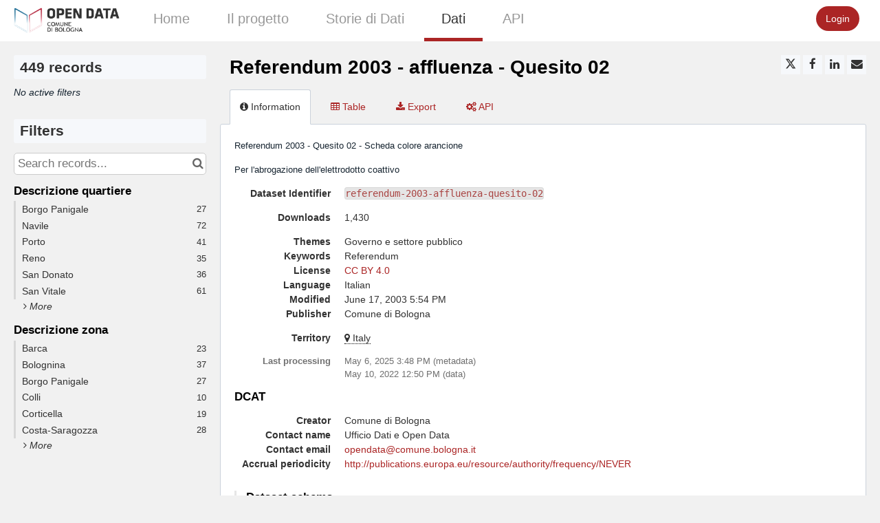

--- FILE ---
content_type: text/html; charset=utf-8
request_url: https://opendata.comune.bologna.it/explore/dataset/referendum-2003-affluenza-quesito-02/
body_size: 17963
content:


<!DOCTYPE html>
<html lang="en-US">
    <head>
    
    

    
    
        <title>Referendum 2003 - affluenza - Quesito 02 &mdash; Comune di Bologna</title>
        <meta charset="UTF-8"/>
        <meta name="viewport" content="width=device-width, initial-scale=1.0">
        <meta http-equiv="Content-Language" content="en-US">

        

        

    <link rel="icon" href="https://s3-eu-central-1.amazonaws.com/aws-ec2-eu-central-1-opendatasoft-staticfileset/bologna/favicon?tstamp=160041386032">



        
    
    <meta http-equiv="X-UA-Compatible" content="IE=edge">

    <link rel="stylesheet" type="text/css" href="/static/vendor/font-awesome-4.7.0/css/font-awesome.min.css">
    <link rel="stylesheet" type="text/css" href="/static/vendor/normalize/normalize.css">
    <link rel="stylesheet" href="/static/pictos/odsui/odsui.css" type="text/css">

    <base href="/explore/dataset/referendum-2003-affluenza-quesito-02/">


    
    <link rel="alternate" hreflang="it-it" href="https://opendata.comune.bologna.it/explore/dataset/referendum-2003-affluenza-quesito-02/?flg=it-it" />
<link rel="alternate" hreflang="en-us" href="https://opendata.comune.bologna.it/explore/dataset/referendum-2003-affluenza-quesito-02/?flg=en-us" />


    
    
        
            <link rel="canonical" href="https://opendata.comune.bologna.it/explore/dataset/referendum-2003-affluenza-quesito-02/">
        
    



    
    
            <meta name="description" content="Referendum 2003 - Quesito 02 - Scheda colore arancionePer l&#x27;abrogazione dell&#x27;elettrodotto coattivo" ng-non-bindable/>
        


    <link rel="stylesheet" href="/css/front-angular.css?45" type="text/css">

    <link rel="stylesheet" type="text/css" href="https://s3-eu-central-1.amazonaws.com/aws-ec2-eu-central-1-opendatasoft-staticfileset/bologna/stylesheet/45.css">

    
    <link type="text/css" href="/static/react-bundles/css/1253.1b7b2192.css" rel="stylesheet" />
<link type="text/css" href="/static/react-bundles/css/7058.24d10d39.css" rel="stylesheet" />
<link type="text/css" href="/static/react-bundles/css/angularjs-frontoffice.33ef6d4e.css" rel="stylesheet" />
    


    
<meta name="twitter:card" content="summary" />
<meta name="twitter:title" content="Referendum 2003 - affluenza - Quesito 02" />

    <meta name="twitter:description" content="Referendum 2003 - Quesito 02 - Scheda colore arancionePer l&#x27;abrogazione dell&#x27;elettrodotto coattivo" />

<meta name="twitter:url" content="https://opendata.comune.bologna.it/explore/dataset/referendum-2003-affluenza-quesito-02/" />

    <meta name="twitter:site" content="comunebologna" />

<meta name="twitter:image" content="https://opendata.comune.bologna.it/static/ods/imgv4/social-images/social_media_image_information.png" />
<meta property="og:type" content="website" />
<meta property="og:title" content="Referendum 2003 - affluenza - Quesito 02" />

    <meta property="og:description" content="Referendum 2003 - Quesito 02 - Scheda colore arancionePer l&#x27;abrogazione dell&#x27;elettrodotto coattivo" />

<meta property="og:url" content="https://opendata.comune.bologna.it/explore/dataset/referendum-2003-affluenza-quesito-02/" />
<meta property="og:image" content="https://opendata.comune.bologna.it/static/ods/imgv4/social-images/social_media_image_information.png" />
<meta property="og:image:width" content="200" />
<meta property="og:image:height" content="200" />


    
        <meta name="keywords" content=" Referendum" />
    

    
        
            
                
                    <meta
                        name="dcat.accrualperiodicity"
                        content="http://publications.europa.eu/resource/authority/frequency/NEVER"
                        ng-non-bindable
                    />
                
                    <meta
                        name="dcat.creator"
                        content="Comune di Bologna"
                        ng-non-bindable
                    />
                
                    <meta
                        name="dcat.contact_name"
                        content="Ufficio Dati e Open Data"
                        ng-non-bindable
                    />
                
                    <meta
                        name="dcat.contact_email"
                        content="opendata@comune.bologna.it"
                        ng-non-bindable
                    />
                
            
        
    

    
        <link rel="alternate" type="application/rss+xml" title="Referendum 2003 - affluenza - Quesito 02" href="http://opendata.comune.bologna.it/explore/dataset/referendum-2003-affluenza-quesito-02/rss/?" ng-non-bindable/>
        <link rel="alternate" type="application/atom+xml" title="Referendum 2003 - affluenza - Quesito 02" href="http://opendata.comune.bologna.it/explore/dataset/referendum-2003-affluenza-quesito-02/atom/?" ng-non-bindable/>
    

    

    </head>
    <body>
        
    
    
    <div class="ods-content">

        <header class="ng-cloak" role="banner" ng-controller="HeaderController">
        
            
                
                    <nav breakpoint="1000" class="ods-front-header" ods-responsive-menu="">
    <ods-responsive-menu-placeholder>
        <a class="ods-front-header__portal-brand" href="/">
            





    <img alt="Comune di Bologna" class="ods-front-header__logo" src="https://s3-eu-central-1.amazonaws.com/aws-ec2-eu-central-1-opendatasoft-staticfileset/bologna/logo?tstamp=159378227067"/>


        </a>
    </ods-responsive-menu-placeholder>
    <ods-responsive-menu-collapsible>
        


    <ul class="ods-front-header__languages">
    
        <li class="ods-front-header__language">
            <a class="ods-front-header__language__choice ods-front-header__link" href="#" ods-language-switcher="it" title="Italian">it</a>
        </li>
    
        <li class="ods-front-header__language">
            <a class="ods-front-header__language__choice ods-front-header__link ods-front-header__link--active" href="#" ods-language-switcher="en" title="English">en</a>
        </li>
    
    </ul>


        <a class="ods-front-header__portal-brand" href="/">
            





    <img alt="Comune di Bologna" class="ods-front-header__logo" src="https://s3-eu-central-1.amazonaws.com/aws-ec2-eu-central-1-opendatasoft-staticfileset/bologna/logo?tstamp=159378227067"/>


            
<span class="ods-front-header__portal-brand__text" ng-non-bindable=""></span>

        </a>
        
<ul class="ods-front-header__menu">
    


    <li class="ods-front-header__menu-item" ng-non-bindable="">
        <a class="ods-front-header__menu-item-link" href="/pages/home/">
            Home
        </a>
    </li>
    <li class="ods-front-header__menu-item" ng-non-bindable="">
        <a class="ods-front-header__menu-item-link" href="/pages/il_progetto_2023/">
            Il progetto
        </a>
    </li>
    <li class="ods-front-header__menu-item" ng-non-bindable="">
        <a class="ods-front-header__menu-item-link" href="https://www.comune.bologna.it/dati">
            Storie di Dati 
        </a>
    </li>
    <li class="ods-front-header__menu-item ods-front-header__menu-item--active" ng-non-bindable="">
        <a aria-current="page" class="ods-front-header__menu-item-link ods-front-header__menu-item-link--active" href="/explore/">
            Dati
        </a>
    </li>
    <li class="ods-front-header__menu-item" ng-non-bindable="">
        <a class="ods-front-header__menu-item-link" href="/api/">
            API
        </a>
    </li>

</ul>
        
<ul class="ods-front-header__management-menu">



<li class="ods-front-header__management-menu-item">
    <div class="ods-front-header__login-signup-buttons-button" data-login-signup-placeholder="" ng-non-bindable=""></div>
</li>
</ul>

    </ods-responsive-menu-collapsible>
</nav>

                
            
        
        </header>
        <main id="main" role="main" class="main--dataset">
    

        <div class="container-fluid ods-app-explore-dataset ng-cloak"
             ng-app="ods.frontend"
             ng-controller="ExploreDatasetController"
             ods-dataset-context
             ng-init="toggleState={expandedFilters: false};"
             context="ctx"
             ctx-urlsync="true"
             ctx-dataset-schema="\{&quot;datasetid&quot;: &quot;referendum-2003-affluenza-quesito-02&quot;, &quot;metas&quot;: \{&quot;domain&quot;: &quot;bologna&quot;, &quot;staged&quot;: false, &quot;visibility&quot;: &quot;domain&quot;, &quot;metadata_processed&quot;: &quot;2025-05-06T15:48:59.624361+00:00&quot;, &quot;data_processed&quot;: &quot;2022-05-10T12:50:46.406110+00:00&quot;, &quot;modified&quot;: &quot;2003-06-17T17:54:14+00:00&quot;, &quot;license&quot;: &quot;CC BY 4.0&quot;, &quot;description&quot;: &quot;&lt;p&gt;&lt;span data-sheets-userformat=&#x27;\{\&quot;2\&quot;:8961,\&quot;3\&quot;:\{\&quot;1\&quot;:0\},\&quot;11\&quot;:4,\&quot;12\&quot;:0,\&quot;16\&quot;:10\}&#x27; data-sheets-value=&#x27;\{\&quot;1\&quot;:2,\&quot;2\&quot;:\&quot;Risultati dello scrutinio relativo al referendum di approvazione della Legge costituzionale in materia di riduzione del numero dei parlamentari.del 20-21 settembre 2020\&quot;\}&#x27; style=\&quot;font-size: 10pt; font-family: Arial;\&quot;&gt;Referendum 2003 - Quesito 02 - Scheda colore arancione&lt;/span&gt;&lt;/p&gt;&lt;p&gt;&lt;font face=\&quot;Arial\&quot;&gt;&lt;span style=\&quot;font-size: 13.3333px;\&quot;&gt;Per l&#x27;abrogazione dell&#x27;elettrodotto coattivo&lt;/span&gt;&lt;/font&gt;&lt;br&gt;&lt;/p&gt;&quot;, &quot;publisher&quot;: &quot;Comune di Bologna&quot;, &quot;theme&quot;: [&quot;Governo e settore pubblico&quot;], &quot;title&quot;: &quot;Referendum 2003 - affluenza - Quesito 02&quot;, &quot;keyword&quot;: [&quot; Referendum&quot;], &quot;license_url&quot;: &quot;https://creativecommons.org/licenses/by/4.0/&quot;, &quot;federated&quot;: false, &quot;modified_updates_on_metadata_change&quot;: false, &quot;geographic_reference_auto&quot;: true, &quot;modified_updates_on_data_change&quot;: false, &quot;metadata_languages&quot;: [&quot;it&quot;], &quot;geographic_reference&quot;: [&quot;world_it&quot;], &quot;language&quot;: &quot;it&quot;, &quot;territory&quot;: [&quot;Italy&quot;], &quot;records_count&quot;: 449\}, &quot;has_records&quot;: true, &quot;data_visible&quot;: true, &quot;features&quot;: [&quot;analyze&quot;], &quot;attachments&quot;: [], &quot;alternative_exports&quot;: [], &quot;fields&quot;: [\{&quot;name&quot;: &quot;sezione&quot;, &quot;annotations&quot;: [\{&quot;args&quot;: [&quot;-count&quot;], &quot;name&quot;: &quot;facetsort&quot;\}], &quot;label&quot;: &quot;Sezione&quot;, &quot;type&quot;: &quot;int&quot;\}, \{&quot;name&quot;: &quot;voti_validi&quot;, &quot;annotations&quot;: [\{&quot;args&quot;: [&quot;-count&quot;], &quot;name&quot;: &quot;facetsort&quot;\}], &quot;label&quot;: &quot;Voti validi&quot;, &quot;type&quot;: &quot;int&quot;\}, \{&quot;name&quot;: &quot;voti_nulli&quot;, &quot;annotations&quot;: [\{&quot;args&quot;: [&quot;-count&quot;], &quot;name&quot;: &quot;facetsort&quot;\}], &quot;label&quot;: &quot;Voti nulli&quot;, &quot;type&quot;: &quot;int&quot;\}, \{&quot;name&quot;: &quot;voti_contestati&quot;, &quot;annotations&quot;: [\{&quot;args&quot;: [&quot;-count&quot;], &quot;name&quot;: &quot;facetsort&quot;\}], &quot;label&quot;: &quot;Voti contestati&quot;, &quot;type&quot;: &quot;int&quot;\}, \{&quot;name&quot;: &quot;schede_bianche&quot;, &quot;annotations&quot;: [\{&quot;args&quot;: [&quot;-count&quot;], &quot;name&quot;: &quot;facetsort&quot;\}], &quot;label&quot;: &quot;Schede bianche&quot;, &quot;type&quot;: &quot;int&quot;\}, \{&quot;name&quot;: &quot;schede_nulle&quot;, &quot;annotations&quot;: [\{&quot;args&quot;: [&quot;-count&quot;], &quot;name&quot;: &quot;facetsort&quot;\}], &quot;label&quot;: &quot;Schede nulle&quot;, &quot;type&quot;: &quot;int&quot;\}, \{&quot;name&quot;: &quot;quartiere&quot;, &quot;annotations&quot;: [\{&quot;args&quot;: [&quot;-count&quot;], &quot;name&quot;: &quot;facetsort&quot;\}], &quot;label&quot;: &quot;Quartiere&quot;, &quot;type&quot;: &quot;int&quot;\}, \{&quot;name&quot;: &quot;descrizione_quartiere&quot;, &quot;annotations&quot;: [\{&quot;name&quot;: &quot;facet&quot;\}, \{&quot;args&quot;: [&quot;alphanum&quot;], &quot;name&quot;: &quot;facetsort&quot;\}, \{&quot;name&quot;: &quot;disjunctive&quot;\}, \{&quot;name&quot;: &quot;sortable&quot;\}], &quot;label&quot;: &quot;Descrizione quartiere&quot;, &quot;type&quot;: &quot;text&quot;\}, \{&quot;name&quot;: &quot;zona&quot;, &quot;label&quot;: &quot;Zona&quot;, &quot;type&quot;: &quot;text&quot;\}, \{&quot;name&quot;: &quot;descrizione_zona&quot;, &quot;annotations&quot;: [\{&quot;name&quot;: &quot;facet&quot;\}, \{&quot;args&quot;: [&quot;alphanum&quot;], &quot;name&quot;: &quot;facetsort&quot;\}, \{&quot;name&quot;: &quot;disjunctive&quot;\}, \{&quot;name&quot;: &quot;sortable&quot;\}], &quot;label&quot;: &quot;Descrizione zona&quot;, &quot;type&quot;: &quot;text&quot;\}], &quot;basic_metas&quot;: \{&quot;default&quot;: \{&quot;metadata_processed&quot;: &quot;2025-05-06T15:48:59.624361+00:00&quot;, &quot;data_processed&quot;: &quot;2022-05-10T12:50:46.406110+00:00&quot;, &quot;modified&quot;: &quot;2003-06-17T17:54:14+00:00&quot;, &quot;license&quot;: &quot;CC BY 4.0&quot;, &quot;description&quot;: &quot;&lt;p&gt;&lt;span data-sheets-userformat=&#x27;\{\&quot;2\&quot;:8961,\&quot;3\&quot;:\{\&quot;1\&quot;:0\},\&quot;11\&quot;:4,\&quot;12\&quot;:0,\&quot;16\&quot;:10\}&#x27; data-sheets-value=&#x27;\{\&quot;1\&quot;:2,\&quot;2\&quot;:\&quot;Risultati dello scrutinio relativo al referendum di approvazione della Legge costituzionale in materia di riduzione del numero dei parlamentari.del 20-21 settembre 2020\&quot;\}&#x27; style=\&quot;font-size: 10pt; font-family: Arial;\&quot;&gt;Referendum 2003 - Quesito 02 - Scheda colore arancione&lt;/span&gt;&lt;/p&gt;&lt;p&gt;&lt;font face=\&quot;Arial\&quot;&gt;&lt;span style=\&quot;font-size: 13.3333px;\&quot;&gt;Per l&#x27;abrogazione dell&#x27;elettrodotto coattivo&lt;/span&gt;&lt;/font&gt;&lt;br&gt;&lt;/p&gt;&quot;, &quot;publisher&quot;: &quot;Comune di Bologna&quot;, &quot;theme&quot;: [&quot;Governo e settore pubblico&quot;], &quot;title&quot;: &quot;Referendum 2003 - affluenza - Quesito 02&quot;, &quot;keyword&quot;: [&quot; Referendum&quot;], &quot;license_url&quot;: &quot;https://creativecommons.org/licenses/by/4.0/&quot;, &quot;federated&quot;: false, &quot;modified_updates_on_metadata_change&quot;: false, &quot;geographic_reference_auto&quot;: true, &quot;modified_updates_on_data_change&quot;: false, &quot;metadata_languages&quot;: [&quot;it&quot;], &quot;geographic_reference&quot;: [&quot;world_it&quot;], &quot;language&quot;: &quot;it&quot;, &quot;territory&quot;: [&quot;Italy&quot;], &quot;records_count&quot;: 449\}\}, &quot;interop_metas&quot;: \{&quot;dcat&quot;: \{&quot;accrualperiodicity&quot;: &quot;http://publications.europa.eu/resource/authority/frequency/NEVER&quot;, &quot;creator&quot;: &quot;Comune di Bologna&quot;, &quot;contact_name&quot;: &quot;Ufficio Dati e Open Data&quot;, &quot;contact_email&quot;: &quot;opendata@comune.bologna.it&quot;\}\}, &quot;extra_metas&quot;: \{&quot;visualization&quot;: \{&quot;map_tooltip_disabled&quot;: false, &quot;images_disabled&quot;: false, &quot;custom_view_enabled&quot;: false, &quot;calendar_enabled&quot;: false, &quot;map_disabled&quot;: false, &quot;analyze_disabled&quot;: true, &quot;calendar_tooltip_html_enabled&quot;: false, &quot;map_tooltip_html_enabled&quot;: false, &quot;image_tooltip_html_enabled&quot;: false, &quot;map_marker_hidemarkershape&quot;: false, &quot;table_default_sort_field&quot;: &quot;sezione&quot;, &quot;custom_view_html&quot;: &quot;&lt;iframe frameborder=\&quot;0\&quot; height=\&quot;500\&quot; src=\&quot;https://bologna.opendatasoft.com/chart/embed/somme_votazioni_per_zona/?&amp;amp;static=false&amp;amp;datasetcard=false\&quot; width=\&quot;900\&quot;&gt;&lt;/iframe&gt;&quot;, &quot;custom_view_title&quot;: &quot;Grafico a colonne&quot;, &quot;analyze_default&quot;: &quot;\{\&quot;queries\&quot;:[\{\&quot;charts\&quot;:[\{\&quot;type\&quot;:\&quot;column\&quot;,\&quot;func\&quot;:\&quot;SUM\&quot;,\&quot;yAxis\&quot;:\&quot;si\&quot;,\&quot;scientificDisplay\&quot;:true,\&quot;color\&quot;:\&quot;#ff0000\&quot;\},\{\&quot;alignMonth\&quot;:true,\&quot;type\&quot;:\&quot;column\&quot;,\&quot;func\&quot;:\&quot;SUM\&quot;,\&quot;yAxis\&quot;:\&quot;no\&quot;,\&quot;scientificDisplay\&quot;:true,\&quot;color\&quot;:\&quot;#19630A\&quot;\},\{\&quot;alignMonth\&quot;:true,\&quot;type\&quot;:\&quot;column\&quot;,\&quot;func\&quot;:\&quot;SUM\&quot;,\&quot;yAxis\&quot;:\&quot;voti_non_validi\&quot;,\&quot;scientificDisplay\&quot;:true,\&quot;color\&quot;:\&quot;#0B72B5\&quot;\},\{\&quot;alignMonth\&quot;:true,\&quot;type\&quot;:\&quot;column\&quot;,\&quot;func\&quot;:\&quot;SUM\&quot;,\&quot;yAxis\&quot;:\&quot;schede_bianche\&quot;,\&quot;scientificDisplay\&quot;:true,\&quot;color\&quot;:\&quot;#F8B334\&quot;\},\{\&quot;alignMonth\&quot;:true,\&quot;type\&quot;:\&quot;column\&quot;,\&quot;func\&quot;:\&quot;SUM\&quot;,\&quot;yAxis\&quot;:\&quot;v_cont_noass\&quot;,\&quot;scientificDisplay\&quot;:true,\&quot;color\&quot;:\&quot;#CDBCD9\&quot;\}],\&quot;xAxis\&quot;:\&quot;zona\&quot;,\&quot;maxpoints\&quot;:null,\&quot;sort\&quot;:\&quot;serie1-1\&quot;\}],\&quot;timescale\&quot;:\&quot;\&quot;,\&quot;displayLegend\&quot;:true,\&quot;alignMonth\&quot;:true,\&quot;singleAxis\&quot;:false\}&quot;, &quot;table_default_sort_direction&quot;: &quot;-&quot;\}, &quot;explore&quot;: \{&quot;feedback_enabled&quot;: false, &quot;popularity_score&quot;: 3.6, &quot;geographic_reference_path_labels&quot;: [&quot;World/Italy&quot;], &quot;geographic_reference_path&quot;: [&quot;world/world_it&quot;], &quot;attachment_download_count&quot;: 0, &quot;file_field_download_count&quot;: 0, &quot;reuse_count&quot;: 0, &quot;api_call_count&quot;: 2419, &quot;download_count&quot;: 1430\}, &quot;asset_content_configuration&quot;: \{&quot;is_explore_data_with_ai_disabled&quot;: false, &quot;facets&quot;: [\{&quot;facetsort&quot;: &quot;alphanum&quot;, &quot;disjunctive&quot;: true, &quot;field_name&quot;: &quot;descrizione_quartiere&quot;\}, \{&quot;facetsort&quot;: &quot;alphanum&quot;, &quot;disjunctive&quot;: true, &quot;field_name&quot;: &quot;descrizione_zona&quot;\}]\}, &quot;processing&quot;: \{&quot;processing_modified&quot;: &quot;2022-05-10T12:50:03.194227+00:00&quot;, &quot;security_last_modified&quot;: &quot;2022-05-10T17:15:22.488309+00:00&quot;, &quot;complete&quot;: true, &quot;records_size&quot;: 20556\}, &quot;publishing&quot;: \{&quot;published&quot;: false\}\}\}">

            <ods-notification-handler></ods-notification-handler>

            

                
                <div class="ods-filters-summary"
                     ng-class="{'ods-filters-summary--expanded': toggleState.expandedFilters}">
                    <div class="ods-filters-summary__count">
                        
                        <span class="ods-filters-summary__count-number">
                            {{ ctx.nhits | number }}
                        </span>
                        <span class="ods-filters-summary__count-units"
                              translate
                              translate-n="ctx.nhits"
                              translate-plural="records">
                            record
                        </span>
                        
                    </div>
                    <button class="ods-button ods-filters-summary__toggle"
                            ng-click="toggleMobileFilters()">
                        <i class="fa"
                           aria-hidden="true"
                           ng-class="{'fa-expand': !toggleState.expandedFilters, 'fa-compress': toggleState.expandedFilters}"></i>
                        <span translate>Filters</span>
                    </button>
                </div>

                <div class="ods-filters"
                     ng-class="{'ods-filters--expanded': toggleState.expandedFilters}">
                    
                    <h2 class="ods-filters__count" aria-live="polite">
                        <span class="ods-filters__count-number">
                            {{ ctx.nhits | number }}
                        </span>
                        <span class="ods-filters__count-units"
                              translate
                              translate-n="ctx.nhits" translate-plural="records">
                            record
                        </span>
                    </h2>
                    

                    <h2 class="ods-filters__filters-summary"
                        ng-show="ctx.getActiveFilters().length">
                        <span class="ods-filter__filter-summary-title" translate>
                            Active filters
                        </span>
                        <ods-clear-all-filters context="ctx"></ods-clear-all-filters>
                    </h2>

                    <ods-filter-summary context="ctx" clear-all-button="false"></ods-filter-summary>
                    <div ng-hide="ctx.getActiveFilters().length"
                         class="ods-filters__no-filters">
                        <span translate>No active filters</span>
                    </div>

                    <h2 class="ods-filters__filters">
                        <span translate>Filters</span>
                    </h2>
                    <div class="ods-message-box ods-message-box--info" ng-if="currentTab === 'api'">
                        Text search is not applied when using the API Console.
                    </div>
                    <ods-text-search context="ctx"
                                     ng-class="{'ods-filters--disabled': currentTab === 'api'}"
                                     placeholder="Search records..."></ods-text-search>

                    <ods-facets context="ctx"></ods-facets>
                    
                </div><div class="ods-dataset-visualization"
                 ng-class="{'ods-dataset-visualization--full-width': !canAccessData()}">

                
                <div class="ods-dataset-visualization__header">
                    <div class="ods-dataset-visualization__dataset-title">
                        <h1>
                            

                            <span
                                
                                lang="it"
                                
                                class="ods-dataset-visualization__dataset-title-text"
                                ng-non-bindable
                            >
                                Referendum 2003 - affluenza - Quesito 02
                            </span>

                            
                        </h1>
                    </div>

                    <div class="ods-dataset-visualization__dataset_side">
                        

                        
                            <ods-social-buttons></ods-social-buttons>
                        
                    </div>
                </div>

                
                

                
                <ods-tabs sync-to-url="true"
                          sync-to-url-mode="path"
                          name="main"
                          default-tab="information">

                    <ods-pane pane-auto-unload="true"
                              title="Information"
                              icon="info-circle"
                              translate="title"
                              slug="information">

                        
                            <div class="ods-dataset-metadata-block__description" ng-non-bindable  lang="it"><p><span data-sheets-userformat='{"2":8961,"3":{"1":0},"11":4,"12":0,"16":10}' data-sheets-value='{"1":2,"2":"Risultati dello scrutinio relativo al referendum di approvazione della Legge costituzionale in materia di riduzione del numero dei parlamentari.del 20-21 settembre 2020"}' style="font-size: 10pt; font-family: Arial;">Referendum 2003 - Quesito 02 - Scheda colore arancione</span></p><p><font face="Arial"><span style="font-size: 13.3333px;">Per l'abrogazione dell'elettrodotto coattivo</span></font><br></p></div>
                        

                        <div class="row">
                            <div class="col-sm-12"
                                 ng-if="basicTemplates && interopTemplates && templateDefaultAndCustom">

                                <div class="ods-dataset-metadata-block">
                                    <div class="ods-dataset-metadata-block__metadata">
                                        <div class="ods-dataset-metadata-block__metadata-name" translate>
                                            Dataset Identifier
                                        </div>
                                        <div class="ods-dataset-metadata-block__metadata-value">
                                            <code>referendum-2003-affluenza-quesito-02</code>
                                        </div>
                                    </div>
                                </div>

                                

                                
                                    <div class="ods-dataset-metadata-block"
                                         ng-show="ctx.dataset.extra_metas.explore.download_count > 0">
                                        <div class="ods-dataset-metadata-block__metadata">
                                            <div class="ods-dataset-metadata-block__metadata-name" translate>
                                                Downloads
                                            </div>
                                            <div class="ods-dataset-metadata-block__metadata-value">
                                                {{ ctx.dataset.extra_metas.explore.download_count | number }}
                                            </div>
                                        </div>
                                    </div>
                                
                                <ods-dataset-metadata-block
                                    ng-repeat="basicTemplate in [templateDefaultAndCustom]"
                                    template-name="basicTemplate.name"
                                    metadata-schema="basicTemplate.schema"
                                    values="ctx.dataset.metas"
                                    blacklist="['title','description','license_url','records_count','source_domain','source_domain_title','source_domain_address','source_dataset','data_processed','metadata_processed','parent_domain','geographic_area_mode','modified_updates_on_metadata_change','modified_updates_on_data_change', 'federated', 'metadata_languages', 'geographic_reference', 'geographic_reference_auto', 'geometry_types', 'bbox', 'shared_catalog', 'territory', 'geographic_area']">
                                </ods-dataset-metadata-block>

                                
                                    <div class="ods-dataset-metadata-block">
                                        <div class="ods-dataset-metadata-block__metadata">
                                            <div class="ods-dataset-metadata-block__metadata-name" translate>
                                                Territory
                                            </div>
                                            <div class="ods-dataset-metadata-block__metadata-value">
                                                <ods-dataset-metadata-territory dataset="ctx.dataset"></ods-dataset-metadata-territory>
                                            </div>
                                        </div>
                                    </div>
                                

                                
                                    
                                

                                <div class="ods-dataset-metadata-block ods-dataset-metadata-block--subtle"
                                     ng-if="ctx.dataset.metas.data_processed || ctx.dataset.metas.metadata_processed">
                                    <div class="ods-dataset-metadata-block__metadata">
                                        <div class="ods-dataset-metadata-block__metadata-name" translate>
                                            Last processing
                                        </div>
                                        <div class="ods-dataset-metadata-block__metadata-value">
                                            <div ng-if="ctx.dataset.metas.metadata_processed">
                                                {{ ctx.dataset.metas.metadata_processed|formatMeta:'datetime' }} (<span translate>metadata</span>)
                                            </div>
                                            <div ng-if="ctx.dataset.metas.data_processed">
                                                {{ ctx.dataset.metas.data_processed|formatMeta:'datetime' }} (<span translate>data</span>)
                                            </div>
                                        </div>
                                    </div>
                                </div>

                                <ods-dataset-metadata-block-selector
                                    ng-repeat="basicTemplate in basicTemplates"
                                    metadata-templates="[basicTemplate]"
                                    ng-if="!['default','custom'].includes(basicTemplate.name)"
                                    values="ctx.dataset.basic_metas"
                                ></ods-dataset-metadata-block-selector>
                                <ods-dataset-metadata-block-selector
                                    metadata-templates="interopTemplates"
                                    values="ctx.dataset.interop_metas"
                                    blacklist="['dcat_ap.spatial_centroid']"
                                ></ods-dataset-metadata-block-selector>

                            </div>
                        </div>


                        <ods-dataset-attachments dataset="ctx.dataset"></ods-dataset-attachments>


                        <ods-collapsible ng-if="ctx.dataset.has_records"
                                         class="ods-dataset-visualization__schema">
                            <ods-collapsible-above-fold>
                                <h3 class="ods-dataset-visualization__toggle-schema">
                                    <span translate>Dataset schema</span>
                                </h3>
                            </ods-collapsible-above-fold>
                            <ods-collapsible-fold>

                                <ods-dataset-schema context="ctx"></ods-dataset-schema>
                                <h4 translate>
                                    JSON Schema
                                </h4>
                                <p>
                                    <span translate>The following JSON object is a standardized description of your dataset's schema.</span>
                                    <a href="http://json-schema.org/" target="_blank" translate>More about JSON schema</a>.
                                </p>
                                <ods-dataset-json-schema context="ctx"></ods-dataset-json-schema>

                            </ods-collapsible-fold>
                        </ods-collapsible>


                        

                        
                            <ods-dataset-similar
                                dataset-id="referendum-2003-affluenza-quesito-02"
                                
                                minimum-score="1.82"
                            >
                            </ods-dataset-similar>
                        
                    </ods-pane>



                    
                        <ods-pane title="Table"
                                  pane-auto-unload="true"
                                  icon="table"
                                  translate="title"
                                  slug="table">

                            <ods-table context="ctx"
                                       auto-resize="true"
                                       dataset-feedback="false">
                            </ods-table>

                            
                                <ods-embed-control context="ctx"
                                                   force-embed-dataset-card="false"
                                                   anonymous-access="true"
                                                   embed-type="table">
                                </ods-embed-control>
                            
                        </ods-pane>


                        
                            <ods-pane title="Map"
                                      pane-auto-unload="true"
                                      icon="globe"
                                      translate="title"
                                      slug="map"
                                      do-not-register="!ctx.dataset.hasFeature('geo')"
                                      class="ods-dataset-visualization__tab-map">
                                <ods-map context="ctx"
                                         sync-to-url="true"
                                         auto-resize="true">
                                </ods-map>

                                <div class="ods-edit-advanced-mode-link">
                                    <a href="" rel="nofollow" ng-click="advancedMapBuilderLink('+213d0a70d38448ef')"
                                       translate>Edit in advanced mode</a>
                                </div>

                                
                                    <ods-embed-control context="ctx"
                                                       force-embed-dataset-card="false"
                                                       anonymous-access="true"
                                                       embed-type="map">
                                    </ods-embed-control>
                                
                            </ods-pane>
                        


                        
                            
                        


                        
                            <ods-pane title="Images"
                                      pane-auto-unload="true"
                                      icon="picture-o"
                                      translate="title"
                                      slug="images"
                                      do-not-register="!ctx.dataset.hasFeature('image')">
                                <ods-media-gallery context="ctx" ods-auto-resize ods-widget-tooltip></ods-media-gallery>
                                
                                    <ods-embed-control context="ctx"
                                                       force-embed-dataset-card="false"
                                                       anonymous-access="true"
                                                       embed-type="media-gallery">
                                    </ods-embed-control>
                                
                            </ods-pane>
                        


                        <ods-pane pane-auto-unload="true"
                                  title="Calendar"
                                  icon="calendar"
                                  translate="title"
                                  slug="calendar"
                                  do-not-register="!ctx.dataset.hasFeature('calendar')">
                            <ods-calendar context="ctx" sync-to-url="true"></ods-calendar>
                            
                                <ods-embed-control context="ctx"
                                                   force-embed-dataset-card="false"
                                                   anonymous-access="true"
                                                   embed-type="calendar">
                                </ods-embed-control>
                            
                        </ods-pane>



                        <ods-pane pane-auto-unload="true"
                                  title="{{ ctx.dataset.extra_metas.visualization.custom_view_title || DefaultCustomViewConfig.title }}"
                                  slug="{{ ctx.dataset.extra_metas.visualization.custom_view_slug || DefaultCustomViewConfig.slug }}"
                                  icon="{{ ctx.dataset.extra_metas.visualization.custom_view_icon || DefaultCustomViewConfig.icon }}"
                                  do-not-register="!ctx.dataset.hasFeature('custom_view')">
                            <div ods-bind-angular-content="ctx.dataset.extra_metas.visualization.custom_view_html" do-not-decode-content></div>
                            <style type="text/css" ods-bind-angular-content="ctx.dataset.extra_metas.visualization.custom_view_css"></style>

                            
                                <ods-embed-control context="ctx"
                                                   force-embed-dataset-card="false"
                                                   anonymous-access="true"
                                                   embed-type="custom">
                                </ods-embed-control>
                            
                        </ods-pane>


                        <ods-pane title="Export"
                                  pane-auto-unload="true"
                                  icon="download"
                                  translate="title"
                                  slug="export">
                            <ods-dataset-export context="ctx"
                                
                                                shapefile-export-limit="50000"
                                                
                                                snapshots="false"
                                                staticexports="false"
                            >
                            </ods-dataset-export>
                        </ods-pane>


                        
                            <ods-pane title="API"
                                      pane-auto-unload="true"
                                      icon="cogs"
                                      translate="title"
                                      slug="api">
                                <ods-dataset-api-console context="ctx"></ods-dataset-api-console>
                            </ods-pane>
                        


                    


                    


                </ods-tabs>

            </div>
        </div>

    
</main>
    </div>
    

    
        <footer id="footer" role="contentinfo" ng-controller="FooterController">
        
            <div class="ods-front-footer">
    <div class="container">
        <div class="row wrap">
            <div class="col-xs-12 col-sm-6">
                <section class="widget social-icons widget_social_icons" id="themegrill_social_icons-4">
                    <div class="widget-wrap">
                        <h3 class="widgettitle widget-title">Segui il Comune di Bologna</h3>
                        <ul class="social-icons-lists show-icons-label social-icons-greyscale icons-background-rounded">
                            <li class="social-icons-list-item">
                                <a class="social-icon" href="https://twitter.com/comunebologna" target="_blank">
                                    <span class="social-icons-list-label twitter">@comunebologna</span>
                                </a>
                            </li>
                            <li class="social-icons-list-item">
                                <a class="social-icon" href="https://www.facebook.com/comunebologna" target="_blank">
                                    <span class="social-icons-list-label facebook">Comune di Bologna</span>
                                </a>
                            </li>
            				<li class="social-icons-list-item">
                                <a class="social-icon" href="https://telegram.me/comunebologna" target="_blank">
                                    <span class="social-icons-list-label telegram">Telegram</span>
                                </a>
                            </li>
                        </ul>
                    </div>
                </section>                
            </div>
            <div class="col-xs-12 col-sm-6">
                <a href="http://www.comune.bologna.it/" target="_blank">
                    <img class="logo" src="/assets/theme_image/comunedibologna_emblema_nb.png"/>
                </a>    
            </div>
        </div>
        <div class="row text-center">
            

<a class="ods-front-footer__legal ods-front-footer__link" href="/terms/terms-and-conditions/" target="_blank">
    Terms and conditions
</a>

<a class="ods-front-footer__legal ods-front-footer__link" href="/terms/privacy-policy/" target="_blank">
    Privacy policy
</a>

        </div>
        <div class="row text-center">
            Copyright © 2020 <br/>
            Comune di Bologna, Piazza Maggiore, 6 - 40124 Bologna P.Iva 01232710374  <br/> Email: <a href="mailto:opendata@comune.bologna.it">opendata@comune.bologna.it</a>
        </div>
    </div>
</div>
        
        </footer>
    

        


        <script src="/static/ods/js/supported-browsers-message.js" type="text/javascript"></script>
        
    
    
    <script src="/static/compressed/js/output.ebb7fb5cf398.js"></script>

    <script src="/static/vendor/angular-1.8.3/i18n/angular-locale_en-us.js" type="text/javascript"></script>

    <script src="/static/compressed/js/output.5cd15f22ee45.js"></script>

    <script type="text/javascript">
        var app = angular.module('ods.core.config', []);

        app.factory("config", [function() {
            return {
                DATASET_ID: 'referendum-2003-affluenza-quesito-02',
                LANGUAGE: 'en',
                AVAILABLE_LANGUAGES: ["it", "en"],
                USER: null,
                FQ_USERNAME: null,
                BRAND_HOSTNAME: "opendatasoft.com",
                DEFAULT_BASEMAP: {"provider": "jawg.streets", "jawg_apikey": "4cKtE4Rze1HrvxWa9a7mdolSk10lVThTFC8zadQYMIMxTjkpTeIDJAAmhReDGnCH", "jawg_odsdomain": "bologna"},
            
                DOMAIN_ID: 'bologna',
                ANONYMOUS_ACCESS_ENABLED: 'true',
                FEEDBACK: false,
                RESOURCE_DOWNLOAD_CONDITIONS: false,
                PARENT_DOMAIN: false,
                
                
                MINUTE_LEVEL_SCHEDULING: true,
                CATALOG_SEARCH_BOOSTING_ENABLED: false,
                CSV_DELIMITER: ';',
            
                CENTRALSTORE: true,
                RECAPTCHA_PUBLIC_KEY: '6LfqeoUjAAAAAO5al6_pzMl6PS6XirvfEERg55qa'
            }
        }]);
    </script>

    <script type="text/javascript">
        var ods = angular.module('ods.minimal', [
            'ods.core.config',
            'ods.core',
            'ods.core.form.directives',
        ]);

        ods.config(['$locationProvider', function($locationProvider) {
            $locationProvider.html5Mode(true).hashPrefix('');
        }]);

        // Add 'sms' to the default angular whitelist
        ods.config(['$compileProvider', function ($compileProvider) {
            $compileProvider.aHrefSanitizationWhitelist(/^\s*(https?|s?ftp|mailto|tel|file|sms):/);
        }]);

        ods.config(function($sceDelegateProvider, $sanitizeProvider) {
            $sceDelegateProvider.resourceUrlWhitelist(["self", "*://www.youtube.com/embed/**", "//platform.twitter.com/widgets.js", "*://player.vimeo.com/video/**", "https://www.veed.io/embed/**"]);
            $sanitizeProvider.enableSvg(true);
        });

        ods.run(['gettextCatalog', '$http', function(gettextCatalog, $http){
            
            var translations = {
    "Based on a spacial reference, compute distance between two geometries":{
        "$$noContext":"Compute distance between two geometries"
    },
    "Case sensitive":{
        "$$noContext":"Case sensitive"
    },
    "Compute Geo distance":{
        "$$noContext":"Geo distance"
    },
    "Coordinates system conversion":{
        "$$noContext":"Convert Degrees"
    },
    "Dataset url":{
        "$$noContext":"Dataset url"
    },
    "Local key":{
        "$$noContext":"Local key"
    },
    "One line":{
        "$$noContext":"One line"
    },
    "Remote key":{
        "$$noContext":"Remote key"
    },
    "Separator":{
        "$$noContext":"Separator"
    },
    "User":{
        "$$noContext":"User"
    },
    "double":{
        "$$noContext":"decimal"
    },
    "geo":{
        "$$noContext":"Geocoding"
    },
    "geo_point_2d":{
        "$$noContext":"geo point"
    },
    "geo_shape":{
        "$$noContext":"geo shape"
    },
    "int":{
        "$$noContext":"integer"
    },
    "invalid epsg code":{
        "$$noContext":"Invalid epsg code"
    },
    "invalid field name":{
        "$$noContext":"Invalid field name"
    },
    "invalid key":{
        "$$noContext":"Invalid key"
    },
    "invalid type":{
        "$$noContext":"Invalid type"
    },
    "invalid url":{
        "$$noContext":"Invalid url"
    },
    "misc":{
        "$$noContext":"Miscellanous"
    },
    "string_operation":{
        "$$noContext":"String operations"
    },
    "unauthorized":{
        "$$noContext":"Unauthorized"
    }
};
            
            
            var current_language = "en";

            gettextCatalog.setStrings(current_language, translations);
            gettextCatalog.setCurrentLanguage(current_language);

            $http.defaults.xsrfCookieName = 'csrftoken';
            $http.defaults.xsrfHeaderName = 'X-CSRFToken';
        }]);
    </script>


    

<script src="/static/compressed/js/output.636b5c1bc4c8.js"></script>



<script type="text/javascript">
    (function() {
        var app = angular.module('ods.core.config');

        app.factory("domainConfig", [function() {
            // explore.reuse has been renamed explore.enable_showcases
            return {"explore.enable_api_tab": true, "explore.disable_analyze": null, "languages": ["it", "en"], "explore.dataset_catalog_default_source_shared": null, "explore.enable_showcases": null, "explore.catalog.geonavigation": null, "enable_form_recaptcha": true};
        }]);
    })();
</script>




<script type="text/javascript">
    (function() {
        var ods = angular.module('ods', [
            'ods.minimal',
            'ods.core.config',
            'ods.core',
            'ods.core.form.directives',
            'ods-widgets',
            'gettext',
        ]);

        
        ods.config(function(ODSCurrentDomainProvider) {
            ODSCurrentDomainProvider.setDomain('bologna');
        });
        

        ods.config(function(ODSWidgetsConfigProvider) {
            ODSWidgetsConfigProvider.setConfig({
            
                disqusShortname: "",
                basemaps: [{"label": "Jawg Streets", "provider": "jawg.streets", "id": "jawg.streets", "jawg_apikey": "4cKtE4Rze1HrvxWa9a7mdolSk10lVThTFC8zadQYMIMxTjkpTeIDJAAmhReDGnCH", "jawg_odsdomain": "bologna"}, {"label": "Jawg Light", "provider": "jawg.light", "id": "jawg.light", "jawg_apikey": "4cKtE4Rze1HrvxWa9a7mdolSk10lVThTFC8zadQYMIMxTjkpTeIDJAAmhReDGnCH", "jawg_odsdomain": "bologna"}, {"strictTMS": false, "tile_format": "image/png", "attribution": "SIT - Comune di Bologna", "url": "http://sitmappe.comune.bologna.it/tms/tileserver/Ortofoto2020/{z}/{x}/{y}.png", "label": "Ortofoto", "minZoom": 1, "provider": "custom", "maxZoom": 21, "id": "85181b"}],
                neutralBasemap: {"provider": "jawg.light", "jawg_apikey": "4cKtE4Rze1HrvxWa9a7mdolSk10lVThTFC8zadQYMIMxTjkpTeIDJAAmhReDGnCH", "shortAttribution": true},
                mapGeobox: true,
                chartColors: ["#ff0000", "#19630A", "#0B72B5", "#F8B334", "#CDBCD9", "#000000", "#8EBAD8", "#CB516D"],
                language: "en",
                themes: {"default": {"url": "/static/ods/img/themes/logo.svg", "color": "#000000"}, "Salute": {"url": "https://s3-eu-central-1.amazonaws.com/aws-ec2-eu-central-1-opendatasoft-staticfileset/bologna/metadata_theme_picto/Salute.png"}, "Istruzione, cultura e sport": {"url": "https://s3-eu-central-1.amazonaws.com/aws-ec2-eu-central-1-opendatasoft-staticfileset/bologna/metadata_theme_picto/Cultura.png"}, "Ambiente": {"url": "https://s3-eu-central-1.amazonaws.com/aws-ec2-eu-central-1-opendatasoft-staticfileset/bologna/metadata_theme_picto/ambiente.png"}, "Trasporti": {"url": "https://s3-eu-central-1.amazonaws.com/aws-ec2-eu-central-1-opendatasoft-staticfileset/bologna/metadata_theme_picto/Trasporti.png"}, "Giustizia": {"url": "https://s3-eu-central-1.amazonaws.com/aws-ec2-eu-central-1-opendatasoft-staticfileset/bologna/metadata_theme_picto/Giustizia.png"}, "Agricoltura": {"url": "https://s3-eu-central-1.amazonaws.com/aws-ec2-eu-central-1-opendatasoft-staticfileset/bologna/metadata_theme_picto/agricoltura.png"}, "Economia e finanze": {"url": "https://s3-eu-central-1.amazonaws.com/aws-ec2-eu-central-1-opendatasoft-staticfileset/bologna/metadata_theme_picto/Economia.png"}, "Energia": {"url": "https://s3-eu-central-1.amazonaws.com/aws-ec2-eu-central-1-opendatasoft-staticfileset/bologna/metadata_theme_picto/Energia.png"}, "Regioni e citt\u00e0": {"url": "https://s3-eu-central-1.amazonaws.com/aws-ec2-eu-central-1-opendatasoft-staticfileset/bologna/metadata_theme_picto/Regioni.png"}, "Internazionali": {"url": "https://s3-eu-central-1.amazonaws.com/aws-ec2-eu-central-1-opendatasoft-staticfileset/bologna/metadata_theme_picto/Internazionali.png"}, "Governo e settore pubblico": {"url": "https://s3-eu-central-1.amazonaws.com/aws-ec2-eu-central-1-opendatasoft-staticfileset/bologna/metadata_theme_picto/Governo.png"}, "Popolazione e societ\u00e0": {"url": "https://s3-eu-central-1.amazonaws.com/aws-ec2-eu-central-1-opendatasoft-staticfileset/bologna/metadata_theme_picto/Societ%C3%A0.png"}, "Scienza e tecnologia": {"url": "https://s3-eu-central-1.amazonaws.com/aws-ec2-eu-central-1-opendatasoft-staticfileset/bologna/metadata_theme_picto/Scienza.png"}},
                basePath: '/static/ods-widgets/',
                websiteName: "Comune di Bologna",
                mapPrependAttribution: 'Powered by <a href="http://www.huwise.com/" target="_blank">Huwise</a>',
                defaultMapLocation: "11,44.4886,11.33163",
                isMultiAssets: false,
                jawgGeocodingAPIKey: "4cKtE4Rze1HrvxWa9a7mdolSk10lVThTFC8zadQYMIMxTjkpTeIDJAAmhReDGnCH",
                secureContextDomain: true,
                localDomain: "bologna",
                appendedURLQuerystring: ""
            
            });
        });
        ods.filter('isocode_to_language', function () {
            var languages = {"en": "English", "fr": "French", "nl": "Dutch", "pt": "Portuguese", "it": "Italian", "ar": "Arabic", "de": "German", "es": "Spanish", "ca": "Catalan", "eu": "Basque", "sv": "Swedish"};
            return function (code) {
                if (!code) {
                    return code;
                }
                if (angular.isDefined(languages[code])) {
                    return languages[code];
                } else {
                    return code;
                }
            };
        });

        moment.locale("en-us");
    })();
</script>

<script type="text/javascript">
    (function() {
        var ods = angular.module('ods');

        ods.config(function (ModuleLazyLoaderProvider) {
            var loadingConfig = ModuleLazyLoaderProvider.getConfig();
            // TODO: Better API to append a locale dependency? It's really ugly to define this list twice...

            // We can't rely on CDNs, especially because some ITs are using a whitelist and won't add our CDNs in it.
            // Let's use our local copies
            loadingConfig.highcharts.js = [
                ["/static/vendor/highcharts/highcharts.js"],
                ["/static/vendor/highcharts/no-data-to-display.js"],
                [
                    "/static/vendor/highcharts-i18n/en-us.js",
                    "/static/vendor/highcharts/highcharts-more.js",
                    "/static/vendor/highcharts/treemap.js",
                    "/static/vendor/highcharts/funnel.js"
                ]
            ];
            loadingConfig['simple-statistics'] = {
                'css': [],
                'js': [
                    'ss@/static/vendor/simple-statistics/simple-statistics.js'
                ]
            };
            loadingConfig['html-entities'] = {
                'css': [],
                'js': [
                    'he@/static/vendor/he/he.js'
                ]
            };
            loadingConfig['ion.rangeSlider'] = {
                'js': ['/static/vendor/ion-rangeslider-2.3.0/ion.rangeSlider.min.js'],
                'css': ['/static/vendor/ion-rangeslider-2.3.0/ion.rangeSlider.min.css']
            };
            loadingConfig.leaflet = {
                'css': [
                    "/static/vendor/leaflet/leaflet.css",
                    "libs/ods-map-fullscreen/ods-map-fullscreen.css",
                    "/static/vendor/leaflet-locatecontrol/L.Control.Locate.css",
                    "libs/leaflet-control-geocoder/Control.Geocoder.css",
                    "libs/ods-vectormarker/vectormarker.css",
                    "libs/ods-clustermarker/clustermarker.css",
                    "libs/leaflet-label/leaflet.label.css",
                    "libs/leaflet-draw/leaflet.draw.css"
                ],
                'js': [
                    ["L@/static/vendor/leaflet/leaflet.js"],
                    [
                        "L.Control.ODSMapFullscreen@libs/ods-map-fullscreen/ods-map-fullscreen.js",
                        "L.Control.Locate@/static/vendor/leaflet-locatecontrol/L.Control.Locate.js",
                        "L.Label@libs/leaflet-label/leaflet.label.js",
                        "L.ODSMap@libs/ods-map/ods-map.js",
                        "L.ODSTileLayer@libs/ods-map/ods-tilelayer.js",
                        "L.Control.Geocoder@libs/leaflet-control-geocoder/Control.Geocoder.js",
                        "L.VectorMarker@libs/ods-vectormarker/vectormarker.js",
                        "L.ClusterMarker@libs/ods-clustermarker/clustermarker.js",
                        "L.Draw@libs/leaflet-draw/leaflet.draw.js",
                        "L.HeatLayer@libs/leaflet-heat/leaflet-heat.js"
                    ]
                ]
            };
            loadingConfig['d3.scale'] = {
                'js': [
                    '/static/vendor/d3/d3-array.v2.min.js',
                    '/static/vendor/d3/d3-color.v1.min.js',
                    '/static/vendor/d3/d3-interpolate.v1.min.js',
                    '/static/vendor/d3/d3-scale.v3.min.js'
                ]
            };
        });
    })();
</script>

<script type="text/javascript" charset="utf-8">
    if (window.L) L.Icon.Default.imagePath = '/static/vendor/leaflet/images/';
</script>


    <script src="/static/compressed/js/output.29b12cd5268a.js"></script>

    <script src="/static/compressed/js/output.3cb46d3fbc15.js"></script>

    


    
        
        

    
<script type="text/javascript">
    var gaLoaded = false;
    function loadGoogleAnalytics() {
        (function(i,s,o,g,r,a,m){i['GoogleAnalyticsObject']=r;i[r]=i[r]||function(){
        (i[r].q=i[r].q||[]).push(arguments)},i[r].l=1*new Date();a=s.createElement(o),
        m=s.getElementsByTagName(o)[0];a.async=1;a.src=g;m.parentNode.insertBefore(a,m)
        })(window,document,'script','https://www.google-analytics.com/analytics.js','ga');

        ga('create', 'UA-29259724-2', {
            'cookieExpires': 31536000
        });
        ga('set', 'anonymizeIp', true);
        ga(function() {
            var trackers = ga.getAll();
            for (var i=0; i<trackers.length; ++i) {
                var tracker = trackers[i];
                
            }
        });
        gaLoaded = true;
    }
    
    loadGoogleAnalytics();
    
</script>


        

<script type="text/javascript" >
    var ga4Loaded = false;
    function loadGoogleAnalytics4() {
        (function() {
            var d=document,
                g=d.createElement('script'),
                s=d.getElementsByTagName('script')[0];
            g.type='text/javascript';
            g.async=true;
            g.src=`https://www.googletagmanager.com/gtag/js?id=G-385859805`;
            s.parentNode.insertBefore(g,s);
        })();

        window.dataLayer = window.dataLayer || [];
        function gtag() { dataLayer.push(arguments); }
        gtag('js', new Date());
        gtag('config', 'G-385859805');
        window.gtag = gtag;
        ga4Loaded = true;
    }

    
    loadGoogleAnalytics4();
    
</script>


        


        

<script type="text/javascript">
    var _paq = _paq || [];
    var matomoLoaded = false;
    function loadMatomo() {
        _paq.push(['trackPageView']);
        _paq.push(['enableLinkTracking']);
        _paq.push(['enableHeartBeatTimer', 15]);
        (function() {
            var u="https://myanalytics-nrc-prod.apps.nrc.lepida.it/piwik.php";
            _paq.push(['setTrackerUrl', u]);
            _paq.push(['setSiteId', '97']);
            var d=document,
                g=d.createElement('script'),
                s=d.getElementsByTagName('script')[0];
            g.type='text/javascript';
            g.async=true;
            g.defer=true;
            g.src="/static/vendor/matomo-3.8.1/matomo.js";
            s.parentNode.insertBefore(g,s);
        })();
        matomoLoaded = true;
    }
    var trackingLastUpdate = 1688633276928;
    
    loadMatomo();
    
</script>


        

<script type="text/javascript">
    window.MIXPANEL_CUSTOM_LIB_URL = "/static/vendor/mixpanel-2.47.0/mixpanel.min.js";

    (function(f,b){if(!b.__SV){var e,g,i,h;window.mixpanel=b;b._i=[];b.init=function(e,f,c){function g(a,d){var b=d.split(".");2==b.length&&(a=a[b[0]],d=b[1]);a[d]=function(){a.push([d].concat(Array.prototype.slice.call(arguments,0)))}}var a=b;"undefined"!==typeof c?a=b[c]=[]:c="mixpanel";a.people=a.people||[];a.toString=function(a){var d="mixpanel";"mixpanel"!==c&&(d+="."+c);a||(d+=" (stub)");return d};a.people.toString=function(){return a.toString(1)+".people (stub)"};i="disable time_event track track_pageview track_links track_forms track_with_groups add_group set_group remove_group register register_once alias unregister identify name_tag set_config reset opt_in_tracking opt_out_tracking has_opted_in_tracking has_opted_out_tracking clear_opt_in_out_tracking start_batch_senders people.set people.set_once people.unset people.increment people.append people.union people.track_charge people.clear_charges people.delete_user people.remove".split(" ");
    for(h=0;h<i.length;h++)g(a,i[h]);var j="set set_once union unset remove delete".split(" ");a.get_group=function(){function b(c){d[c]=function(){call2_args=arguments;call2=[c].concat(Array.prototype.slice.call(call2_args,0));a.push([e,call2])}}for(var d={},e=["get_group"].concat(Array.prototype.slice.call(arguments,0)),c=0;c<j.length;c++)b(j[c]);return d};b._i.push([e,f,c])};b.__SV=1.2;e=f.createElement("script");e.type="text/javascript";e.async=!0;e.src="undefined"!==typeof MIXPANEL_CUSTOM_LIB_URL?MIXPANEL_CUSTOM_LIB_URL:"file:"===f.location.protocol&&"//cdn.mxpnl.com/libs/mixpanel-2-latest.min.js".match(/^\/\//)?"https://cdn.mxpnl.com/libs/mixpanel-2-latest.min.js":"//cdn.mxpnl.com/libs/mixpanel-2-latest.min.js";g=f.getElementsByTagName("script")[0];g.parentNode.insertBefore(e,g)}})(document,window.mixpanel||[]);

    var config = {
        track_pageview: false,
        persistence: 'localStorage',
        disable_persistence: true,
        api_host: 'https://mpc.huwise.com'
    };

    
    // Disable IP tracking to prevent geographic information like city, country, and region from being sent to Mixpanel
    config.ip = false;
    // Mixpanel automatically captures default properties, but we don't want to capture any of them in the front office.
    // Except "mp_processing_time_ms", "$mp_api_timestamp_ms" and "$insert_id".
    // See: https://docs.mixpanel.com/docs/data-structure/property-reference#default-properties
    config.property_blacklist = [
        // Mixpanel default properties
        "$city",
        "$region",
        "mp_country_code",
        "$browser",
        "$browser_version",
        "$device",
        "$device_id",
        "$user_id",
        "$current_url",
        "$initial_referrer",
        "$initial_referring_domain",
        "$os",
        "mp_lib",
        "$referrer",
        "$referring_domain",
        "$screen_height",
        "$screen_width",
        "$search_engine",
        "mp_keyword",
        "utm_source",
        "utm_medium",
        "utm_campaign",
        "utm_content",
        "utm_term",
    ];
    

    mixpanel.init("3a6fdb48b4721a74c205a56a744a5484", config);
    mixpanel.register({
        "domainId": "bologna",
        "isAnonymous": true,
        "origin": "FO",
        "isInternalReferrer": false,
        
        "planName": "advanced",
        
        
        "clientType": "paying",
        
        "isHuwise": false,
    }, { persistent: false });

    
    mixpanel.identify("99f5dbab3b3081e4b48fdbd178994220");
    

    
</script>


        



        


        



    

    
    <script type="text/javascript" src="/static/react-bundles/i18n/angularjs-frontoffice.en.3c35b4615a1d18bad78e.js" ></script>
<script type="text/javascript" src="/static/react-bundles/i18n/shared.en.3c35b4615a1d18bad78e.js" ></script>
<script type="text/javascript" src="/static/react-bundles/js/runtime.83b6508a.js" ></script>
<script type="text/javascript" src="/static/react-bundles/js/5981.087ec99e.js" ></script>
<script type="text/javascript" src="/static/react-bundles/js/8840.ad204c55.js" ></script>
<script type="text/javascript" src="/static/react-bundles/js/5735.b88c67f9.js" ></script>
<script type="text/javascript" src="/static/react-bundles/js/6386.d94d7fc4.js" ></script>
<script type="text/javascript" src="/static/react-bundles/js/4896.d4372530.js" ></script>
<script type="text/javascript" src="/static/react-bundles/js/185.a02a55a1.js" ></script>
<script type="text/javascript" src="/static/react-bundles/js/1363.33b8404b.js" ></script>
<script type="text/javascript" src="/static/react-bundles/js/3655.cc5b1ef6.js" ></script>
<script type="text/javascript" src="/static/react-bundles/js/2132.feefe95d.js" ></script>
<script type="text/javascript" src="/static/react-bundles/js/7601.d514b821.js" ></script>
<script type="text/javascript" src="/static/react-bundles/js/5930.cd8a9955.js" ></script>
<script type="text/javascript" src="/static/react-bundles/js/8050.562ee6ad.js" ></script>
<script type="text/javascript" src="/static/react-bundles/js/4428.7912515c.js" ></script>
<script type="text/javascript" src="/static/react-bundles/js/7058.00ce365a.js" ></script>
<script type="text/javascript" src="/static/react-bundles/js/angularjs-frontoffice.c2bb4daa.js" ></script>
    <script>
        setupFrontofficeFeatures({
            i18n: {
                shortLanguageCode: 'en',
                languageCode: 'en-us',
            },
            config: {"defaultBasemap": {"provider": "jawg.streets", "jawg_apikey": "4cKtE4Rze1HrvxWa9a7mdolSk10lVThTFC8zadQYMIMxTjkpTeIDJAAmhReDGnCH", "jawg_odsdomain": "bologna"}, "defaultNeutralBasemap": {"provider": "jawg.light", "jawg_apikey": "4cKtE4Rze1HrvxWa9a7mdolSk10lVThTFC8zadQYMIMxTjkpTeIDJAAmhReDGnCH", "shortAttribution": true}, "jawgAPIKey": "4cKtE4Rze1HrvxWa9a7mdolSk10lVThTFC8zadQYMIMxTjkpTeIDJAAmhReDGnCH", "uploadMaxFileSize": 251658240, "recaptchaPublicKey": "6LfqeoUjAAAAAO5al6_pzMl6PS6XirvfEERg55qa"},
            domain: {"properties": {"access.anonymous": true, "ui#thunderforest#api_key": null, "ui#mapbox#access_token": null, "ui#cartograph#default_location": "11,44.4886,11.33163", "ui#basemaps": [{"label": {"it": "Jawg Streets", "en": "Jawg Streets"}, "provider": "jawg.streets"}, {"label": {"it": "Jawg Light", "en": "Jawg Light"}, "provider": "jawg.light"}, {"strictTMS": false, "tile_format": "image/png", "attribution": "SIT - Comune di Bologna", "url": "http://sitmappe.comune.bologna.it/tms/tileserver/Ortofoto2020/{z}/{x}/{y}.png", "label": {"it": "Ortofoto", "en": "Ortofoto"}, "minZoom": 1, "provider": "custom", "maxZoom": 21}], "ui#enable_marketplace_experience": false, "ui#explore_catalog_settings": {"draft": {"default_sort": "updatedDesc", "filters": [{"type": "refines", "name": "category", "template_name": "asset", "hierarchical_separator": null, "has_date_range_filter": false, "multi_selection": true, "sort": "-count"}, {"type": "refines", "name": "is_showcase", "template_name": "asset", "hierarchical_separator": null, "has_date_range_filter": false, "multi_selection": false, "sort": "-count"}, {"type": "refines", "name": "themes", "template_name": "asset", "hierarchical_separator": null, "has_date_range_filter": false, "multi_selection": true, "sort": "-count"}, {"type": "refines", "name": "keywords", "template_name": "asset", "hierarchical_separator": null, "has_date_range_filter": false, "multi_selection": true, "sort": "-count"}, {"type": "dates", "name": "updated_at", "template_name": "asset"}], "cards": {"show_themes": true, "show_category": true, "show_showcase": true, "show_description": true, "display_thumbnail": "middle", "size": "medium", "metadata_list": [{"name": "creator", "template_name": "asset"}, {"name": "updated_at", "template_name": "asset"}]}}, "published": {"default_sort": "updatedDesc", "filters": [{"type": "refines", "name": "category", "template_name": "asset", "hierarchical_separator": null, "has_date_range_filter": false, "multi_selection": true, "sort": "-count"}, {"type": "refines", "name": "is_showcase", "template_name": "asset", "hierarchical_separator": null, "has_date_range_filter": false, "multi_selection": false, "sort": "-count"}, {"type": "refines", "name": "themes", "template_name": "asset", "hierarchical_separator": null, "has_date_range_filter": false, "multi_selection": true, "sort": "-count"}, {"type": "refines", "name": "keywords", "template_name": "asset", "hierarchical_separator": null, "has_date_range_filter": false, "multi_selection": true, "sort": "-count"}, {"type": "dates", "name": "updated_at", "template_name": "asset"}], "cards": {"show_themes": true, "show_category": true, "show_showcase": true, "show_description": true, "display_thumbnail": "middle", "size": "medium", "metadata_list": [{"name": "creator", "template_name": "asset"}, {"name": "updated_at", "template_name": "asset"}]}}}, "ui#domain_title": "Comune di Bologna", "ui#registration_form_enabled": true, "ui#reciteme_key": false, "ui#localized_registration_form_description": null, "ui#localized_registration_form_title": null, "ui#signup_force_message_enabled": false, "ui#signup_checkconditions_enabled": true, "ui#languages": ["it", "en"], "users#signup_freeregistration_enabled": true, "auth#default_login_page": "ods_login", "ui.dataset_snapshots": null, "metadata.themes": [{"image": {"url": "https://s3-eu-central-1.amazonaws.com/aws-ec2-eu-central-1-opendatasoft-staticfileset/bologna/metadata_theme_picto/Salute.png"}, "labels": {"it": "Salute", "en": "Salute"}, "id": "6ab365f"}, {"image": {"url": "https://s3-eu-central-1.amazonaws.com/aws-ec2-eu-central-1-opendatasoft-staticfileset/bologna/metadata_theme_picto/Cultura.png"}, "labels": {"it": "Istruzione, cultura e sport", "en": "Istruzione, cultura e sport"}, "id": "6289d23"}, {"image": {"url": "https://s3-eu-central-1.amazonaws.com/aws-ec2-eu-central-1-opendatasoft-staticfileset/bologna/metadata_theme_picto/ambiente.png"}, "labels": {"it": "Ambiente", "en": "Ambiente"}, "id": "eb2e1ba"}, {"image": {"url": "https://s3-eu-central-1.amazonaws.com/aws-ec2-eu-central-1-opendatasoft-staticfileset/bologna/metadata_theme_picto/Trasporti.png"}, "labels": {"it": "Trasporti", "en": "Trasporti"}, "id": "bb3c975"}, {"image": {"url": "https://s3-eu-central-1.amazonaws.com/aws-ec2-eu-central-1-opendatasoft-staticfileset/bologna/metadata_theme_picto/Giustizia.png"}, "labels": {"it": "Giustizia", "en": "Giustizia"}, "id": "0b321d6"}, {"image": {"url": "https://s3-eu-central-1.amazonaws.com/aws-ec2-eu-central-1-opendatasoft-staticfileset/bologna/metadata_theme_picto/agricoltura.png"}, "labels": {"it": "Agricoltura", "en": "Agricoltura"}, "id": "9i559ac"}, {"image": {"url": "https://s3-eu-central-1.amazonaws.com/aws-ec2-eu-central-1-opendatasoft-staticfileset/bologna/metadata_theme_picto/Economia.png"}, "labels": {"it": "Economia e finanze", "en": "Economia e finanze"}, "id": "1ijvwiq"}, {"image": {"url": "https://s3-eu-central-1.amazonaws.com/aws-ec2-eu-central-1-opendatasoft-staticfileset/bologna/metadata_theme_picto/Energia.png"}, "labels": {"it": "Energia", "en": "Energia"}, "id": "x0ytd45"}, {"image": {"url": "https://s3-eu-central-1.amazonaws.com/aws-ec2-eu-central-1-opendatasoft-staticfileset/bologna/metadata_theme_picto/Regioni.png"}, "labels": {"it": "Regioni e citt\u00e0", "en": "Regioni e citt\u00e0"}, "id": "j6ki8ik"}, {"image": {"url": "https://s3-eu-central-1.amazonaws.com/aws-ec2-eu-central-1-opendatasoft-staticfileset/bologna/metadata_theme_picto/Internazionali.png"}, "labels": {"it": "Internazionali", "en": "Internazionali"}, "id": "vdrtrl7"}, {"image": {"url": "https://s3-eu-central-1.amazonaws.com/aws-ec2-eu-central-1-opendatasoft-staticfileset/bologna/metadata_theme_picto/Governo.png"}, "labels": {"it": "Governo e settore pubblico", "en": "Governo e settore pubblico"}, "id": "xwldo33"}, {"image": {"url": "https://s3-eu-central-1.amazonaws.com/aws-ec2-eu-central-1-opendatasoft-staticfileset/bologna/metadata_theme_picto/Societ%C3%A0.png"}, "labels": {"it": "Popolazione e societ\u00e0", "en": "Popolazione e societ\u00e0"}, "id": "714d6lp"}, {"image": {"url": "https://s3-eu-central-1.amazonaws.com/aws-ec2-eu-central-1-opendatasoft-staticfileset/bologna/metadata_theme_picto/Scienza.png"}, "labels": {"it": "Scienza e tecnologia", "en": "Scienza e tecnologia"}, "id": "tcvfu07"}], "metadata.asset_categories": [{"id": "data", "labels": {"it": "Dati", "en": "Dati"}, "image_url": "/static/pictos/img/mingcute/pictos/coin_2_line.svg", "color": "#CE0037"}, {"id": "visualizations", "labels": {"it": "Visualizzazioni", "en": "Visualizations"}, "image_url": "/static/pictos/img/mingcute/pictos/classify_2_line.svg", "color": "#0F79D0"}, {"id": "applications", "labels": {"it": "Applicazioni", "en": "Applicazioni"}, "image_url": "/static/pictos/img/mingcute/pictos/profile_line.svg", "color": "#00C7B1"}], "ui.explore.catalog_default_sort": "modified", "ui.explore.enable_anonymous_showcases": false, "ui.show_login": true, "ui.show_signup": true, "users.registration_allowed": false, "ui.csv_delimiter": ";", "ui.cookies_conditions": false, "ui.custom.logo_login_alt_text": null}, "license": {"enable_multi_assets": false, "enable_static_exports": false, "enable_explore_data_with_ai": false, "enable_premium_marketplace_experience": false, "enable_next_gen_search": true, "enable_reciteme": false}, "availableDomainPermissions": ["edit_domain", "edit_page", "edit_dataset", "publish_dataset", "manage_dataset", "create_dataset", "edit_reuse", "manage_subdomains", "edit_theme", "create_page", "manage_page", "edit_form", "explore_restricted_dataset", "explore_monitoring", "explore_restricted_page", "submit_private_form"], "theme_colors": {"highlight": "#AB2525", "background": "#f1f1f1", "boxBackground": "#FFFFFF", "boxBorder": "#CBD2DB", "footerBackground": "#323232", "footerLink": "#AB2525", "headerBackground": "#ffffff", "headerLink": "#323232", "text": "#323232", "link": "#AB2525", "titleText": "#000000", "bigTitleText": "#323232", "bigTitleBackground": "#F6F8FB", "chart": ["#ff0000", "#19630A", "#0B72B5", "#F8B334", "#CDBCD9", "#000000", "#8EBAD8", "#CB516D"]}, "style": {"general": {"accent": "#AB2525", "background": "#f1f1f1", "section": {"background": "#FFFFFF", "border": "#CBD2DB", "borderRadius": "6px"}}, "button": {"primary": {"default": {"background": "#AB2525", "border": null, "text": "#FFFFFF"}, "hover": {"background": "#671616", "border": null, "text": "#FFFFFF"}}, "secondary": {"default": {"background": null, "border": "#AB2525", "text": "#AB2525"}, "hover": {"background": "#f2dede", "border": "#671616", "text": "#671616"}}, "tertiary": {"default": {"background": null, "border": null, "text": "#AB2525"}, "hover": {"background": "#f2dede", "border": null, "text": "#671616"}}, "borderRadius": "50%"}, "header": {"background": "#ffffff", "link": "#323232"}, "footer": {"background": "#323232", "link": "#AB2525"}, "catalogCard": {"default": {"background": "#FFFFFF", "border": "#CBD2DB"}, "hover": {"background": "#FFFFFF", "border": "#AB2525"}, "borderRadius": "6px"}, "legacy": {"bigTitleText": "#323232", "bigTitleBackground": "#F6F8FB"}, "form": {"input": {"border": "#CBD2DB"}}, "typography": {"titles": {"fontFamily": null, "h1": {"color": "#000000", "fontSize": 31, "fontWeight": 700}, "h2": {"color": "#000000", "fontSize": 22, "fontWeight": 700}, "h3": {"color": "#000000", "fontSize": 18, "fontWeight": 700}}, "texts": {"fontFamily": null, "primary": {"color": "#323232", "fontSize": 16}, "secondary": {"color": "#323232", "fontSize": 14}, "link": {"color": "#AB2525"}}}}, "domain_id": "bologna", "is_frozen": false, "logo_login_path": "https://s3-eu-central-1.amazonaws.com/aws-ec2-eu-central-1-opendatasoft-staticfileset/bologna/logo_login?tstamp=159369448449", "is_asset_access_request_active": false, "is_showcase_requests_active": false, "is_explore_data_with_ai_requests_limit_reached": false, "idps": {"ods": {"login_link": "/central_keycloak/authenticate/", "signup_link": "/central_keycloak/register/", "account_link": "https://account.opendatasoft.com?kc_locale=en"}}, "agent": {"enabled": false}},
            currentUser: null
        });
    </script>
    



        <script type="text/javascript">
            (function () {
                var mod = angular.module('ods.frontend', [
                    'ods',
                    'monospaced.elastic'
                ]);

                mod.config(['$provide', function($provide) {
                    // This is a workaround to an Angular issue that makes it panic with parameters that encode spaces as '+'s.
                    // https://github.com/angular/angular.js/issues/3042
                    // This also works around another issue related to the usage of %40 in the URL instead of @. For some reason
                    // Angular panics, although I can't find any trace of this in AngularJS's issue tracker.
                    // https://github.com/opendatasoft/platform/issues/4201
                    $provide.decorator('$browser', function($delegate) {
                        var superUrl = $delegate.url;
                        $delegate.url = function(url, replace) {
                            if(url !== undefined) {
                                return superUrl(url.replace(/\%20/g,"+").replace(/@/g, "%40"), replace);
                            } else {
                                return superUrl().replace(/\+/g,"%20").replace(/\%40/g, "@");
                            }
                        };
                        return $delegate;
                    });
                }]);

                mod.value('DefaultCustomViewConfig', {
                    'title': 'Custom view',
                    'slug': 'custom',
                    'icon': 'tachometer'
                });

                var app = angular.module('ods-widgets');

                app.config(function (ODSWidgetsConfigProvider) {
                    ODSWidgetsConfigProvider.setConfig({
                        defaultCustomViewConfig: {
                            title: 'Custom view',
                            slug: 'custom',
                            icon: 'tachometer'
                        },
                        customAPIHeaders: {
                            "ODS-API-Analytics-App": "explore"
                        }
                    });
                });

                // Track dataset page views
                mod.run(['MixpanelTrackEvent', function(MixpanelTrackEvent) {
                    MixpanelTrackEvent.track('dataset-page-views-fo', {
                        datasetId: "referendum-2003-affluenza-quesito-02",
                    });
                }]);
            }());
        </script>

        
    <script src="/static/compressed/js/output.83106a46e26e.js"></script>

    



    
        
<script type="application/ld+json">
    {
        "@context":"http://schema.org/",
        "@type":"Dataset",
        "name":"Referendum 2003 - affluenza - Quesito 02",
        "description":"Referendum 2003 - Quesito 02 - Scheda colore arancionePer l&#x27;abrogazione dell&#x27;elettrodotto coattivo",
        "url":"https://opendata.comune.bologna.it/explore/dataset/referendum-2003-affluenza-quesito-02/",
        "dateModified": "2003-06-17T17:54:14+00:00"
        ,
        "keywords": [" Referendum"]
        
    ,
        "distribution": [
        
            {
                "@type":"DataDownload",
                "encodingFormat":"CSV",
                "contentUrl":"https://opendata.comune.bologna.it/explore/dataset/referendum-2003-affluenza-quesito-02/download?format=csv"
            },
        
            {
                "@type":"DataDownload",
                "encodingFormat":"JSON",
                "contentUrl":"https://opendata.comune.bologna.it/explore/dataset/referendum-2003-affluenza-quesito-02/download?format=json"
            },
        
            {
                "@type":"DataDownload",
                "encodingFormat":"Excel",
                "contentUrl":"https://opendata.comune.bologna.it/explore/dataset/referendum-2003-affluenza-quesito-02/download?format=xls"
            }
        
        ]
    
    ,
    "license": "https://creativecommons.org/licenses/by/4.0/"
    
    }
</script>

    

    </body>
</html>


--- FILE ---
content_type: text/css
request_url: https://s3-eu-central-1.amazonaws.com/aws-ec2-eu-central-1-opendatasoft-staticfileset/bologna/stylesheet/45.css
body_size: 32666
content:

    :root {
        --text: #323232;
--links: #AB2525;
--titles: #000000;
--page-background: #f1f1f1;
--highlight: #AB2525;
--boxes-background: #FFFFFF;
--boxes-border: #CBD2DB;
--section-titles: #323232;
--section-titles-background: #F6F8FB;
--header-background: #fff;
--header-links: #323232;
--footer-background: #323232;
--footer-links: #AB2525;
    }
    
body {
    background-color: #f1f1f1 !important;
}
.ods-front-header, .ods-responsive-menu-collapsible--collapsed .ods-responsive-menu-collapsible__container {
    /*background-color: #fff;*/
}
.ods-front-header__portal-brand__text {
    /*color: #000;
    font-weight: bold;*/
}
.ods-catalog-card__keyword, .ods-front-header__management-menu-item--backoffice, .search-card-submit-button, .ods-catalog-card:hover:before, .search-card-submit-button {
    /*background-color: #AB2525 !important;    */
}
.ods-responsive-menu-placeholder__toggle:hover {
    /*background-color: #323232 !important;
    color: #fff;
    opacity: 1;*/
}
.ods-front-header__management-menu-item-link:not(.ods-front-header__management-menu-item-link--backoffice),
.ods-filters__count, .ods-filters__export-catalog-title, .ods-filters__filters, .ods-filters__filters-summary {
    /*color: #323232 !important;*/
}
.ods-front-header__menu-item-link, .ods-responsive-menu-placeholder__toggle, .ods-responsive-menu-collapsible__toggle-button {
    /*color: #323232;*/
    opacity: .5;
}
.ods-responsive-menu-collapsible--collapsed .ods-front-header__menu-item-link--active {
    border-bottom: none;
    /*border-left: 5px solid #AB2525;*/
}
.ods-front-header__menu-item-link--active {
    /*border-bottom: 5px solid #AB2525;
    color: #000;*/
    opacity: 1;
}
.ods-front-header__menu-item-link:hover, .ods-responsive-menu-collapsible__toggle-button:hover {
    /*color: #AB2525;
    opacity: 1;*/
}
.ods-front-header__management-menu-item-link:hover {
    /*border-bottom: 3px solid #AB2525;*/
}
.ods-responsive-menu-collapsible--collapsed .ods-front-header__management-menu-item-link:not(.ods-front-header__management-menu-item-link--backoffice):hover {
    /*border-color: #AB2525;*/
}








/************* FOOTER ******************************/
.ods-front-footer {
    height: auto;
    color: #fff !important;
    font-size: 0.9em;
    font-weight: 300;
    text-align: left !important;
}
.ods-front-footer .wrap {
    padding: 64px 24px 10px 24px;
    font-size: 2em !important;
}
.ods-front-footer h3 {
    font-size: 1.3em !important;
    font-weight: 600;
    border-top: 1px solid rgb(217, 217, 217);
    padding-top: 0.3em;
}
.ods-front-footer h3, .ods-front-footer a {
    color: #fff !important;
}
.ods-front-footer .social-icons-lists.show-icons-label {
    list-style: outside;
}
.ods-front-footer .social-icons-lists li.social-icons-list-item {
    margin: 4px;
    padding: 0 !important;
    display: block;
    border: none !important;
    list-style: none !important;
    background: none !important;
}
.ods-front-footer .social-icons-list-label:before {
    font-family: FontAwesome;
    display: inline-block;
    padding-right: 3px;
    vertical-align: middle;
    width: 25px;
}
.ods-front-footer .social-icons-list-label.twitter:before {
   content: "\f099";
}
.ods-front-footer .social-icons-list-label.facebook:before {
   content: "\f09a";
}
.ods-front-footer .social-icons-list-label.telegram:before {
   content: "\f2c6";
}
.ods-front-footer img.logo {
    width: 50%;
    height: auto;
    display: block;
}



/*******************************************/




@media screen and (min-width: 992px) {
	.row-equal-height {
		display: flex;
		flex-wrap: wrap;
		margin-bottom: 20px;
        text-overflow: ellipsis;
	}
	/* Fix for early content wrapping in Safari*/
	.row-equal-height:before,
	.row-equal-height:after {
		content: normal;
	}
}

.home-subtitle {
	color: #000000;
	font-size: 1.2rem;
	line-height: 1.5;
	font-weight: normal;
	border-bottom: 1px solid #CBD2DB;
	padding-bottom: 26px;
	margin-bottom: 26px;
}
.text-center {
  text-align: center !important; 
}


.btn {
  display: inline-block;
  font-family: "Titillium Web", Roboto, "Helvetica Neue", Arial, sans-serif;
  font-weight: normal;
  color: #1c2024;
  text-align: center;
  vertical-align: middle;
  user-select: none;
  background-color: transparent;
  border: 1px solid transparent;
  padding: 0.375rem 0.75rem;
  font-size: 1rem;
  line-height: 1.5;
  border-radius: 0.25rem;
  transition: color 0.15s ease-in-out, background-color 0.15s ease-in-out, border-color 0.15s ease-in-out, box-shadow 0.15s ease-in-out; }
  @media (prefers-reduced-motion: reduce) {
    .btn {
      transition: none; } }
  .btn:hover {
    color: #1c2024;
    text-decoration: none; }
  .btn:focus, .btn.focus {
    outline: 0;
    box-shadow: 0 0 0 0.2rem rgba(176, 23, 54, 0.25); }
  .btn.disabled, .btn:disabled {
    opacity: 0.65; }

a.btn.disabled,
fieldset:disabled a.btn {
  pointer-events: none; }

.btn-primary {
  color: #fff;
  background-color: #B01736;
  border-color: #B01736; }
  .btn-primary:hover {
    color: #fff;
    background-color: #8e132c;
    border-color: #831128; }
  .btn-primary:focus, .btn-primary.focus {
    box-shadow: 0 0 0 0.2rem rgba(188, 58, 84, 0.5); }
  .btn-primary.disabled, .btn-primary:disabled {
    color: #fff;
    background-color: #B01736;
    border-color: #B01736; }
  .btn-primary:not(:disabled):not(.disabled):active, .btn-primary:not(:disabled):not(.disabled).active, .show > .btn-primary.dropdown-toggle {
    color: #fff;
    background-color: #831128;
    border-color: #781025; }
    .btn-primary:not(:disabled):not(.disabled):active:focus, .btn-primary:not(:disabled):not(.disabled).active:focus, .show > .btn-primary.dropdown-toggle:focus {
      box-shadow: 0 0 0 0.2rem rgba(188, 58, 84, 0.5); }


/* Content Card
   ========================================================================== */

.content-card {
	background-color: #FFFFFF;

	padding: 26px;
	border-radius: 4px;
	margin-bottom: 20px;
	height: 100%;
}

.content-card-title {
	color: #000000;

	font-size: 1.2rem;
	line-height: 1.5;
	font-weight: normal;
	margin-top: 0;
	margin-bottom: 13px;
	max-width: 100%;
}

.content-card-description {
	color: #323232;

	font-size: 1rem;
	line-height: 1.5;
	font-weight: normal;
	margin-top: 0;
	margin-bottom: 26px;
	max-width: 100%;
}

.content-card-icon {
	color: #AB2525;

	font-size: 2rem;
	margin-bottom: 13px;
	max-width: 100%;
}

.content-card-link {
	color: #AB2525;

	font-weight: bold;
	transition: all .2s;
	opacity: 1;
	max-width: 100%;
}

.content-card-link:hover {
	opacity: .7;
	text-decoration: none;
}

.content-card-button {
	color: #AB2525;
	border: 1px solid #AB2525;
    background: transparent;

	display: inline-block;
	text-align: center;
	font-size: .867rem;
    border-radius: 4px;
    padding: .5rem 1.15rem;
    text-decoration: none;
    transition: all .2s;
}

.content-card-button:hover {
	background-color: #AB2525;
	color: #FFFFFF;

	text-decoration: none;
}

/* Search Box Card
   ========================================================================== */

.search-card {
	background-color: rgba(0,0,0,.1);

	padding: 39px;
	border-radius: 4px;
	margin-bottom: 20px;
	display: flex; 
	flex-direction: column;
	align-items: stretch;
	text-align: center;
	justify-content: center;
	text-align: center;
}

.search-card-container {
	display: inline-block;
	justify-content: center;
	width: 100%;
	max-width: 500px;
	margin: 0 auto;
}

.search-card-title {
	color: #000000;

	font-size: 1.2rem;
	line-height: 1.5;
	font-weight: normal;
}

.search-card-searchbox {
	margin-bottom: 0;
	flex: 1 1 auto;
}

.search-card-searchbox .odswidget-searchbox__box {
	font-size: 1rem;
    display: block;
    width: 100%;
    max-width: 500px;
    padding: 8px 13px;
    border-radius: 4px 0 0 4px;
    border: none;
    margin: 0 auto;
}

.search-card-submit-button {
	border: none;
	background-color: #AB2525;
	color: #FFFFFF;

	font-size: .866rem;
	font-weight: bold;
	text-align: center;
	padding: 8px 12px;
	border-radius: 0 4px 4px 0;
	transition: opacity .2s;
}

.search-card-submit-button:hover {
	text-decoration: none;
	opacity: .7;
}



body {
    background-color: #e3e6e6;
    color: #172531;
}
.home-header {
    display: flex;
    align-items: flex-start;
    justify-content: flex-end;
    flex-direction: column;
    margin-bottom: 20px;
    height: 350px;
    background-color: #0086D6;
    background-size: cover;
    background-position: center center;
}
@media screen and (min-width: 992px) {
    .welcome-card {
        display: inline-block;
        text-align: left;
    }
}
.welcome-card {
    display: block;
    background-color: #AB2525;
    color: #FFFFFF;
    margin: auto;
    text-align: center;
    padding: 13px 39px;
    border-radius: 4px 4px 0 0;
}
.welcome-card-title {
    color: inherit;
    font-size: 2.46rem;
    line-height: 1.5;
    font-weight: bold;
    margin-top: 0;
    margin-bottom: 0;
}




.nrc-card {
  margin: 1rem 0; 
}
.nrc-card {
  position: relative;
  display: flex;
  flex-direction: column;
  justify-content: flex-start;
  background-color: #fff;
  border-radius: 0.75rem; 
}
.nrc-card .u-overlayLink {
    background-color: #fff;
    border-radius: 0.75rem; 
}
.nrc-card .u-overlayLink:hover {
      outline: 0;
      box-shadow: 0 0 5px 1px rgba(0, 97, 139, 0.65); }
  .nrc-card a, .nrc-card a:hover {
    color: #333;
    text-decoration: none; }
  .nrc-card a.u-overlayLink,
  .nrc-card a.u-overlayLink nrc-card-content {
    display: flex;
    flex-direction: column;
    flex: 1 1 auto; }
  .nrc-card__body {
    flex: 1 1 auto;
    display: flex;
    flex-direction: column; }
  .nrc-card__body-header {
    padding: .75rem .75rem 0;
    margin: 0; }
    @media (min-width: 768px) {
      .nrc-card__body-header {
        padding: .5rem 1rem 0;
        margin: 0; } }
  .nrc-card__body-content {
    flex: 1;
    padding: 0 .75rem;
    margin: 0;
    line-height: 1.3; }
    @media (min-width: 768px) {
      .nrc-card__body-content {
        padding: 0 1rem;
        margin: 0;
        line-height: 1.4; } }
  .nrc-card__foot {
    padding: 0 .75rem 1rem;
    margin: 0; }
    @media (min-width: 768px) {
      .nrc-card__foot {
        padding: 0 1rem 1rem;
        margin: 0; } }
  .nrc-card__head {
    flex-shrink: 0;
    flex-grow: 0;
    position: relative;
    background-size: cover;
    border-radius: 0.75rem 0.75rem 0 0;
    min-height: auto; }
  .nrc-card__image, .nrc-card__image a {
    position: relative;
    display: block;
    overflow: hidden;
    width: 100%;
    min-height: 100%;
    margin: 0;
    padding: 0; }
  .nrc-card__image img {
    object-fit: cover;
    min-height: 100%;
    width: 100%; }
  .nrc-card__category {
    position: absolute;
    display: flex;
    align-items: center;
    top: 0;
    left: 0;
    right: 0;
    padding: 1rem .75rem .5rem;
    font-size: .875rem;
    font-weight: 700;
    color: #fff; }
    @media (min-width: 768px) {
      .nrc-card__category {
        padding: 1rem; } }
    .nrc-card__category:before {
      content: "";
      position: relative;
      display: block;
      min-height: 1rem;
      width: 1rem;
      border-radius: 0.5rem;
      margin: 0 .5rem 0 0;
      background-color: #B01736; }
  .nrc-card--external-link .nrc-card__category:before {
    font-family: "Font-Awesome-Solid" !important;
    speak: none;
    font-style: normal;
    font-weight: normal;
    font-variant: normal;
    text-transform: none;
    line-height: 1;
    /* Better Font Rendering =========== */
    -webkit-font-smoothing: antialiased;
    -moz-osx-font-smoothing: grayscale;
    content: "";
    background-color: transparent;
    border-radius: 0;
    color: #00618B; }
  .nrc-card__heading,
  .nrc-card h3.nrc-card__heading {
    font-size: 1.5rem;
    margin: 0 0 .25rem; }
  .nrc-card__body p {
    margin: 0;
    font-size: 1.125rem;
    line-height: 1; }
  .nrc-card__foot-meta {
    color: #3C5165;
    font-size: 0.75rem; }

.nrc-card--p-xs {
  min-height: 12.3125rem; }

.nrc-card--p-sm {
  min-height: 17.375rem; }

.nrc-card--p-md {
  min-height: 23.5rem; }

.nrc-card--p-lg {
  min-height: 25.625rem; }

.nrc-card--p-xl {
  min-height: 35.75rem; }

.nrc-card--l-xs {
  min-height: 7.875rem; }

.nrc-card--l-sm {
  min-height: 11.25rem; }

.nrc-card--l-md {
  min-height: 15rem; }

.nrc-card--l-lg {
  min-height: 16.75rem; }

.nrc-card--l-xl {
  min-height: 23.5rem; }

.nrc-card--p-xs .nrc-card__heading,
.nrc-card--l-xs .nrc-card__heading {
  line-height: 1; }
.nrc-card--p-xs .nrc-card__body p,
.nrc-card--l-xs .nrc-card__body p {
  display: none; }
.nrc-card--p-xs .nrc-card__foot,
.nrc-card--l-xs .nrc-card__foot {
  padding: 0 .75rem .5rem; }
  @media (min-width: 768px) {
    .nrc-card--p-xs .nrc-card__foot,
    .nrc-card--l-xs .nrc-card__foot {
      padding: 0 1rem .5rem; } }

.nrc-card--l-xs .nrc-card__category {
  padding-top: 1rem;
  padding-bottom: .75rem; }

.nrc-card--l-xs,
.nrc-card--l-xs a.u-overlayLink,
.nrc-card--l-xs a.u-overlayLink nrc-card-content,
.nrc-card--l-sm,
.nrc-card--l-sm a.u-overlayLink,
.nrc-card--l-sm a.u-overlayLink nrc-card-content,
.nrc-card--l-md,
.nrc-card--l-md a.u-overlayLink,
.nrc-card--l-md a.u-overlayLink nrc-card-content,
.nrc-card--l-lg,
.nrc-card--l-lg a.u-overlayLink,
.nrc-card--l-lg a.u-overlayLink nrc-card-content,
.nrc-card--l-xl,
.nrc-card--l-xl a.u-overlayLink,
.nrc-card--l-xl a.u-overlayLink nrc-card-content {
  flex-direction: column;
  justify-content: stretch; }
.nrc-card--l-xs .nrc-card__head,
.nrc-card--l-sm .nrc-card__head,
.nrc-card--l-md .nrc-card__head,
.nrc-card--l-lg .nrc-card__head,
.nrc-card--l-xl .nrc-card__head {
  border-radius: 0.75rem 0 0 0.75rem; }

.nrc-card--has-image.nrc-card--p-xs .nrc-card__head, .nrc-card--has-image.nrc-card--p-sm .nrc-card__head, .nrc-card--has-image.nrc-card--p-md .nrc-card__head, .nrc-card--has-image.nrc-card--p-lg .nrc-card__head, .nrc-card--has-image.nrc-card--p-xl .nrc-card__head {
  margin-bottom: 1rem; }
  .nrc-card--has-image.nrc-card--p-xs .nrc-card__head .nrc-card__image,
  .nrc-card--has-image.nrc-card--p-xs .nrc-card__head .nrc-card__image img, .nrc-card--has-image.nrc-card--p-sm .nrc-card__head .nrc-card__image,
  .nrc-card--has-image.nrc-card--p-sm .nrc-card__head .nrc-card__image img, .nrc-card--has-image.nrc-card--p-md .nrc-card__head .nrc-card__image,
  .nrc-card--has-image.nrc-card--p-md .nrc-card__head .nrc-card__image img, .nrc-card--has-image.nrc-card--p-lg .nrc-card__head .nrc-card__image,
  .nrc-card--has-image.nrc-card--p-lg .nrc-card__head .nrc-card__image img, .nrc-card--has-image.nrc-card--p-xl .nrc-card__head .nrc-card__image,
  .nrc-card--has-image.nrc-card--p-xl .nrc-card__head .nrc-card__image img {
    height: 100%;
    border-radius: 0.75rem 0.75rem 0 0; }
.nrc-card--has-image.nrc-card--p-xs .nrc-card__head {
  height: 5.15625rem; }
.nrc-card--has-image.nrc-card--p-sm .nrc-card__head {
  height: 7.6875rem; }
.nrc-card--has-image.nrc-card--p-md .nrc-card__head {
  height: 10.75rem; }
.nrc-card--has-image.nrc-card--p-lg .nrc-card__head {
  height: 11.8125rem; }
.nrc-card--has-image.nrc-card--p-xl .nrc-card__head {
  height: 16.875rem; }
.nrc-card--has-image.nrc-card--p-xs .nrc-card__body {
  min-height: 6.15625rem; }
.nrc-card--has-image.nrc-card--p-sm .nrc-card__body {
  min-height: 8.6875rem; }
.nrc-card--has-image.nrc-card--p-md .nrc-card__body {
  min-height: 11.75rem; }
.nrc-card--has-image.nrc-card--p-lg .nrc-card__body {
  min-height: 12.8125rem; }
.nrc-card--has-image.nrc-card--p-xl .nrc-card__body {
  min-height: 17.875rem; }
.nrc-card--has-image.nrc-card--l-xs, .nrc-card--has-image.nrc-card--l-sm, .nrc-card--has-image.nrc-card--l-md, .nrc-card--has-image.nrc-card--l-lg, .nrc-card--has-image.nrc-card--l-xl {
  position: relative; }
  .nrc-card--has-image.nrc-card--l-xs,
  .nrc-card--has-image.nrc-card--l-xs a.u-overlayLink,
  .nrc-card--has-image.nrc-card--l-xs a.u-overlayLink nrc-card-content, .nrc-card--has-image.nrc-card--l-sm,
  .nrc-card--has-image.nrc-card--l-sm a.u-overlayLink,
  .nrc-card--has-image.nrc-card--l-sm a.u-overlayLink nrc-card-content, .nrc-card--has-image.nrc-card--l-md,
  .nrc-card--has-image.nrc-card--l-md a.u-overlayLink,
  .nrc-card--has-image.nrc-card--l-md a.u-overlayLink nrc-card-content, .nrc-card--has-image.nrc-card--l-lg,
  .nrc-card--has-image.nrc-card--l-lg a.u-overlayLink,
  .nrc-card--has-image.nrc-card--l-lg a.u-overlayLink nrc-card-content, .nrc-card--has-image.nrc-card--l-xl,
  .nrc-card--has-image.nrc-card--l-xl a.u-overlayLink,
  .nrc-card--has-image.nrc-card--l-xl a.u-overlayLink nrc-card-content {
    flex-direction: row; }
  .nrc-card--has-image.nrc-card--l-xs .nrc-card__head img, .nrc-card--has-image.nrc-card--l-sm .nrc-card__head img, .nrc-card--has-image.nrc-card--l-md .nrc-card__head img, .nrc-card--has-image.nrc-card--l-lg .nrc-card__head img, .nrc-card--has-image.nrc-card--l-xl .nrc-card__head img {
    border-radius: 0.75rem 0 0 0.75rem; }
  .nrc-card--has-image.nrc-card--l-xs .nrc-card__category, .nrc-card--has-image.nrc-card--l-sm .nrc-card__category, .nrc-card--has-image.nrc-card--l-md .nrc-card__category, .nrc-card--has-image.nrc-card--l-lg .nrc-card__category, .nrc-card--has-image.nrc-card--l-xl .nrc-card__category {
    position: absolute;
    top: 0;
    left: 100%;
    width: 300%;
    color: #3C5165; }
  .nrc-card--has-image.nrc-card--l-xs .nrc-card__body-header, .nrc-card--has-image.nrc-card--l-sm .nrc-card__body-header, .nrc-card--has-image.nrc-card--l-md .nrc-card__body-header, .nrc-card--has-image.nrc-card--l-lg .nrc-card__body-header, .nrc-card--has-image.nrc-card--l-xl .nrc-card__body-header {
    margin-top: 2.5rem; }
.nrc-card--has-image.nrc-card--l-xs .nrc-card__head, .nrc-card--has-image.nrc-card--l-sm .nrc-card__head, .nrc-card--has-image.nrc-card--l-md .nrc-card__head, .nrc-card--has-image.nrc-card--l-lg .nrc-card__head, .nrc-card--has-image.nrc-card--l-xl .nrc-card__head {
  width: 25%; }
.nrc-card--has-image.nrc-card--l-xs .nrc-card__head img {
  height: 7.875rem; }
.nrc-card--has-image.nrc-card--l-sm .nrc-card__head img {
  height: 11.25rem; }
.nrc-card--has-image.nrc-card--l-md .nrc-card__head img {
  height: 15rem; }
.nrc-card--has-image.nrc-card--l-lg .nrc-card__head img {
  height: 16.75rem; }
.nrc-card--has-image.nrc-card--l-xl .nrc-card__head img {
  height: 23.5rem; }

.nrc-card:not(.nrc-card--has-image),
.nrc-card:not(.nrc-card--has-image) a.u-overlayLink,
.nrc-card:not(.nrc-card--has-image) a.u-overlayLink nrc-card-content {
  flex-direction: column; }
.nrc-card:not(.nrc-card--has-image).nrc-card--l-xs .nrc-card__head
.nrc-card:not(.nrc-card--has-image).nrc-card--l-sm .nrc-card__head, .nrc-card:not(.nrc-card--has-image).nrc-card--l-md .nrc-card__head, .nrc-card:not(.nrc-card--has-image).nrc-card--l-lg .nrc-card__head, .nrc-card:not(.nrc-card--has-image).nrc-card--l-xl .nrc-card__head {
  width: 100%; }
.nrc-card:not(.nrc-card--has-image).nrc-card--l-xs .nrc-card__body-header {
  padding-top: 0; }
  @media (min-width: 768px) {
    .nrc-card:not(.nrc-card--has-image).nrc-card--l-xs .nrc-card__body-header {
      padding-top: 0; } }
.nrc-card:not(.nrc-card--has-image).nrc-card--l-sm .nrc-card__body-header, .nrc-card:not(.nrc-card--has-image).nrc-card--l-md .nrc-card__body-header, .nrc-card:not(.nrc-card--has-image).nrc-card--l-lg .nrc-card__body-header, .nrc-card:not(.nrc-card--has-image).nrc-card--l-xl .nrc-card__body-header {
  padding-top: .5rem; }
  @media (min-width: 768px) {
    .nrc-card:not(.nrc-card--has-image).nrc-card--l-sm .nrc-card__body-header, .nrc-card:not(.nrc-card--has-image).nrc-card--l-md .nrc-card__body-header, .nrc-card:not(.nrc-card--has-image).nrc-card--l-lg .nrc-card__body-header, .nrc-card:not(.nrc-card--has-image).nrc-card--l-xl .nrc-card__body-header {
      padding-top: .5rem; } }
.nrc-card:not(.nrc-card--has-image) .nrc-card__category {
  position: relative;
  color: #3C5165; }

@media (max-width: 991.98px) {
  .nrc-card--p-xs,
  .nrc-card--p-sm,
  .nrc-card--p-md,
  .nrc-card--p-lg,
  .nrc-card--p-xl,
  .nrc-card--l-xs,
  .nrc-card--l-sm,
  .nrc-card--l-md,
  .nrc-card--l-lg,
  .nrc-card--l-xl {
    white-space: normal;
    /*width: 17.625rem;*/
    height: 23.5rem;
    min-height: 23.5rem; }
    .nrc-card--p-xs.nrc-card--has-image .nrc-card__head, .nrc-card--p-xs.nrc-card--has-image .nrc-card__head img,
    .nrc-card--p-sm.nrc-card--has-image .nrc-card__head,
    .nrc-card--p-sm.nrc-card--has-image .nrc-card__head img,
    .nrc-card--p-md.nrc-card--has-image .nrc-card__head,
    .nrc-card--p-md.nrc-card--has-image .nrc-card__head img,
    .nrc-card--p-lg.nrc-card--has-image .nrc-card__head,
    .nrc-card--p-lg.nrc-card--has-image .nrc-card__head img,
    .nrc-card--p-xl.nrc-card--has-image .nrc-card__head,
    .nrc-card--p-xl.nrc-card--has-image .nrc-card__head img,
    .nrc-card--l-xs.nrc-card--has-image .nrc-card__head,
    .nrc-card--l-xs.nrc-card--has-image .nrc-card__head img,
    .nrc-card--l-sm.nrc-card--has-image .nrc-card__head,
    .nrc-card--l-sm.nrc-card--has-image .nrc-card__head img,
    .nrc-card--l-md.nrc-card--has-image .nrc-card__head,
    .nrc-card--l-md.nrc-card--has-image .nrc-card__head img,
    .nrc-card--l-lg.nrc-card--has-image .nrc-card__head,
    .nrc-card--l-lg.nrc-card--has-image .nrc-card__head img,
    .nrc-card--l-xl.nrc-card--has-image .nrc-card__head,
    .nrc-card--l-xl.nrc-card--has-image .nrc-card__head img {
      border-radius: 0.75rem 0.75rem 0 0;
      height: 10.75rem; }
    .nrc-card--p-xs.nrc-card--has-image .nrc-card__body,
    .nrc-card--p-sm.nrc-card--has-image .nrc-card__body,
    .nrc-card--p-md.nrc-card--has-image .nrc-card__body,
    .nrc-card--p-lg.nrc-card--has-image .nrc-card__body,
    .nrc-card--p-xl.nrc-card--has-image .nrc-card__body,
    .nrc-card--l-xs.nrc-card--has-image .nrc-card__body,
    .nrc-card--l-sm.nrc-card--has-image .nrc-card__body,
    .nrc-card--l-md.nrc-card--has-image .nrc-card__body,
    .nrc-card--l-lg.nrc-card--has-image .nrc-card__body,
    .nrc-card--l-xl.nrc-card--has-image .nrc-card__body {
      min-height: 11.75rem; }

  .nrc-card--p-xs .nrc-card__body p,
  .nrc-card--l-xs .nrc-card__body p {
    display: block; }

  .nrc-card--l-xs,
  .nrc-card--l-xs a.u-overlayLink,
  .nrc-card--l-xs a.u-overlayLink nrc-card-content,
  .nrc-card--l-xs.nrc-card--has-image,
  .nrc-card--l-xs.nrc-card--has-image a.u-overlayLink,
  .nrc-card--l-xs.nrc-card--has-image a.u-overlayLink nrc-card-content,
  .nrc-card--l-sm,
  .nrc-card--l-sm a.u-overlayLink,
  .nrc-card--l-sm a.u-overlayLink nrc-card-content,
  .nrc-card--l-sm.nrc-card--has-image,
  .nrc-card--l-sm.nrc-card--has-image a.u-overlayLink,
  .nrc-card--l-sm.nrc-card--has-image a.u-overlayLink nrc-card-content,
  .nrc-card--l-md,
  .nrc-card--l-md a.u-overlayLink,
  .nrc-card--l-md a.u-overlayLink nrc-card-content,
  .nrc-card--l-md.nrc-card--has-image,
  .nrc-card--l-md.nrc-card--has-image a.u-overlayLink,
  .nrc-card--l-md.nrc-card--has-image a.u-overlayLink nrc-card-content,
  .nrc-card--l-lg,
  .nrc-card--l-lg a.u-overlayLink,
  .nrc-card--l-lg a.u-overlayLink nrc-card-content,
  .nrc-card--l-lg.nrc-card--has-image,
  .nrc-card--l-lg.nrc-card--has-image a.u-overlayLink,
  .nrc-card--l-lg.nrc-card--has-image a.u-overlayLink nrc-card-content,
  .nrc-card--l-xl,
  .nrc-card--l-xl a.u-overlayLink,
  .nrc-card--l-xl a.u-overlayLink nrc-card-content,
  .nrc-card--l-xl.nrc-card--has-image,
  .nrc-card--l-xl.nrc-card--has-image a.u-overlayLink,
  .nrc-card--l-xl.nrc-card--has-image a.u-overlayLink nrc-card-content {
    flex-direction: column; }
  .nrc-card--l-xs .nrc-card__head,
  .nrc-card--l-xs.nrc-card--has-image .nrc-card__head,
  .nrc-card--l-sm .nrc-card__head,
  .nrc-card--l-sm.nrc-card--has-image .nrc-card__head,
  .nrc-card--l-md .nrc-card__head,
  .nrc-card--l-md.nrc-card--has-image .nrc-card__head,
  .nrc-card--l-lg .nrc-card__head,
  .nrc-card--l-lg.nrc-card--has-image .nrc-card__head,
  .nrc-card--l-xl .nrc-card__head,
  .nrc-card--l-xl.nrc-card--has-image .nrc-card__head {
    width: auto; }
  .nrc-card--l-xs.nrc-card--has-image .nrc-card__head,
  .nrc-card--l-xs.nrc-card--has-image.nrc-card--has-image .nrc-card__head,
  .nrc-card--l-sm.nrc-card--has-image .nrc-card__head,
  .nrc-card--l-sm.nrc-card--has-image.nrc-card--has-image .nrc-card__head,
  .nrc-card--l-md.nrc-card--has-image .nrc-card__head,
  .nrc-card--l-md.nrc-card--has-image.nrc-card--has-image .nrc-card__head,
  .nrc-card--l-lg.nrc-card--has-image .nrc-card__head,
  .nrc-card--l-lg.nrc-card--has-image.nrc-card--has-image .nrc-card__head,
  .nrc-card--l-xl.nrc-card--has-image .nrc-card__head,
  .nrc-card--l-xl.nrc-card--has-image.nrc-card--has-image .nrc-card__head {
    margin-bottom: 1rem;
    height: 10.75rem; }
  .nrc-card--l-xs .nrc-card__category,
  .nrc-card--l-xs.nrc-card--has-image .nrc-card__category,
  .nrc-card--l-sm .nrc-card__category,
  .nrc-card--l-sm.nrc-card--has-image .nrc-card__category,
  .nrc-card--l-md .nrc-card__category,
  .nrc-card--l-md.nrc-card--has-image .nrc-card__category,
  .nrc-card--l-lg .nrc-card__category,
  .nrc-card--l-lg.nrc-card--has-image .nrc-card__category,
  .nrc-card--l-xl .nrc-card__category,
  .nrc-card--l-xl.nrc-card--has-image .nrc-card__category {
    top: 0;
    left: 0;
    right: 0;
    margin: 0; }
  .nrc-card--l-xs.nrc-card--has-image .nrc-card__category,
  .nrc-card--l-xs.nrc-card--has-image.nrc-card--has-image .nrc-card__category,
  .nrc-card--l-sm.nrc-card--has-image .nrc-card__category,
  .nrc-card--l-sm.nrc-card--has-image.nrc-card--has-image .nrc-card__category,
  .nrc-card--l-md.nrc-card--has-image .nrc-card__category,
  .nrc-card--l-md.nrc-card--has-image.nrc-card--has-image .nrc-card__category,
  .nrc-card--l-lg.nrc-card--has-image .nrc-card__category,
  .nrc-card--l-lg.nrc-card--has-image.nrc-card--has-image .nrc-card__category,
  .nrc-card--l-xl.nrc-card--has-image .nrc-card__category,
  .nrc-card--l-xl.nrc-card--has-image.nrc-card--has-image .nrc-card__category {
    color: #fff; }
  .nrc-card--l-xs .nrc-card__body-header,
  .nrc-card--l-xs.nrc-card--has-image .nrc-card__body-header,
  .nrc-card--l-sm .nrc-card__body-header,
  .nrc-card--l-sm.nrc-card--has-image .nrc-card__body-header,
  .nrc-card--l-md .nrc-card__body-header,
  .nrc-card--l-md.nrc-card--has-image .nrc-card__body-header,
  .nrc-card--l-lg .nrc-card__body-header,
  .nrc-card--l-lg.nrc-card--has-image .nrc-card__body-header,
  .nrc-card--l-xl .nrc-card__body-header,
  .nrc-card--l-xl.nrc-card--has-image .nrc-card__body-header {
    margin-top: 0; }

  .nrc-card--hide-text-if-needed .nrc-card__content {
    display: none; } }
@media (min-width: 992px) {
  .nrc-card--featured.nrc-card--l-xs, .nrc-card--featured.nrc-card--l-sm, .nrc-card--featured.nrc-card--l-md, .nrc-card--featured.nrc-card--l-lg, .nrc-card--featured.nrc-card--l-xl {
    position: relative; }
    .nrc-card--featured.nrc-card--l-xs .nrc-card__head, .nrc-card--featured.nrc-card--l-sm .nrc-card__head, .nrc-card--featured.nrc-card--l-md .nrc-card__head, .nrc-card--featured.nrc-card--l-lg .nrc-card__head, .nrc-card--featured.nrc-card--l-xl .nrc-card__head {
      position: unset;
      width: 100%;
      height: 100%; }
    .nrc-card--featured.nrc-card--l-xs .nrc-card__head .nrc-card__image, .nrc-card--featured.nrc-card--l-sm .nrc-card__head .nrc-card__image, .nrc-card--featured.nrc-card--l-md .nrc-card__head .nrc-card__image, .nrc-card--featured.nrc-card--l-lg .nrc-card__head .nrc-card__image, .nrc-card--featured.nrc-card--l-xl .nrc-card__head .nrc-card__image {
      position: relative;
      width: 100%;
      height: 100%;
      z-index: 1;
      border-radius: 0.75rem; }
    .nrc-card--featured.nrc-card--l-xs .nrc-card__body, .nrc-card--featured.nrc-card--l-sm .nrc-card__body, .nrc-card--featured.nrc-card--l-md .nrc-card__body, .nrc-card--featured.nrc-card--l-lg .nrc-card__body, .nrc-card--featured.nrc-card--l-xl .nrc-card__body {
      position: absolute;
      width: 50%;
      z-index: 2;
      right: 0;
      top: 0;
      bottom: 0;
      background-color: rgba(51, 51, 51, 0.6);
      border-radius: 0 0.75rem 0.75rem 0; }
    .nrc-card--featured.nrc-card--l-xs .nrc-card__category, .nrc-card--featured.nrc-card--l-sm .nrc-card__category, .nrc-card--featured.nrc-card--l-md .nrc-card__category, .nrc-card--featured.nrc-card--l-lg .nrc-card__category, .nrc-card--featured.nrc-card--l-xl .nrc-card__category {
      left: 50%;
      z-index: 3;
      width: 100%; }
    .nrc-card--featured.nrc-card--l-xs .nrc-card__body-header,
    .nrc-card--featured.nrc-card--l-xs .nrc-card__heading,
    .nrc-card--featured.nrc-card--l-xs .nrc-card__category,
    .nrc-card--featured.nrc-card--l-xs .nrc-card__content,
    .nrc-card--featured.nrc-card--l-xs .nrc-card__foot-meta, .nrc-card--featured.nrc-card--l-sm .nrc-card__body-header,
    .nrc-card--featured.nrc-card--l-sm .nrc-card__heading,
    .nrc-card--featured.nrc-card--l-sm .nrc-card__category,
    .nrc-card--featured.nrc-card--l-sm .nrc-card__content,
    .nrc-card--featured.nrc-card--l-sm .nrc-card__foot-meta, .nrc-card--featured.nrc-card--l-md .nrc-card__body-header,
    .nrc-card--featured.nrc-card--l-md .nrc-card__heading,
    .nrc-card--featured.nrc-card--l-md .nrc-card__category,
    .nrc-card--featured.nrc-card--l-md .nrc-card__content,
    .nrc-card--featured.nrc-card--l-md .nrc-card__foot-meta, .nrc-card--featured.nrc-card--l-lg .nrc-card__body-header,
    .nrc-card--featured.nrc-card--l-lg .nrc-card__heading,
    .nrc-card--featured.nrc-card--l-lg .nrc-card__category,
    .nrc-card--featured.nrc-card--l-lg .nrc-card__content,
    .nrc-card--featured.nrc-card--l-lg .nrc-card__foot-meta, .nrc-card--featured.nrc-card--l-xl .nrc-card__body-header,
    .nrc-card--featured.nrc-card--l-xl .nrc-card__heading,
    .nrc-card--featured.nrc-card--l-xl .nrc-card__category,
    .nrc-card--featured.nrc-card--l-xl .nrc-card__content,
    .nrc-card--featured.nrc-card--l-xl .nrc-card__foot-meta {
      color: #fff; }
  .nrc-card--featured.nrc-card--l-lg .nrc-card__heading, .nrc-card--featured.nrc-card--l-xl .nrc-card__heading {
    margin: .5rem 0 .25rem; }
  .nrc-card--featured.nrc-card--l-lg .nrc-card__body p, .nrc-card--featured.nrc-card--l-xl .nrc-card__body p {
    line-height: 1.4; } }

.nrc-card--index a, .nrc-card--index a:link {
  color: #00618B; }
.nrc-card--index a:link {
  text-decoration: underline; }
.nrc-card--index a:active {
  color: #007B87; }
.nrc-card--index a:hover {
  color: #00618B;
  text-decoration: underline; }
.nrc-card--index a:focus {
  color: #00618B; }
.nrc-card--index .nrc-card-items {
  margin: .25rem 0; }
.nrc-card--index .nrc-card-items ul {
  padding-left: 1.5rem;
  list-style: none; }
.nrc-card--index .nrc-card-items ul li {
.nrc-card--index .nrc-card-items ul li:before {
  display: block;
  position: absolute;
  content: " ";
  width: .5rem;
  height: .5rem;
  border-radius: 0.25rem;
  background-color: #B01736;
  top: .5rem;
  left: -1.25rem; }

.nrc-card--department {
  height: auto;
  max-height: auto;
  width: auto;
  max-width: auto; }
  .nrc-card--department .nrc-card__heading {
    font-size: 1.75rem; }
    @media (min-width: 576px) {
      .nrc-card--department .nrc-card__heading {
        display: flex;
        align-items: center;
        border-bottom: 1px solid #172531; } }
  .nrc-card--department .nrc-contacts a {
    color: #00618B;
    text-decoration: underline; }
  .nrc-card--department .nrc-contacts a:hover {
    color: #00a8f1; }


/* Overrides
========================================================================== */

.color-card {
	background-color: #FFFFFF;
	color: #323232;
}

/* Most Popular / Last Updated datasets section
========================================================================== */

.odswidget-most-popular-datasets__datasets,
.odswidget-last-datasets-feed__datasets {
	margin-top: 0;
	margin-bottom: 0;
}

.odswidget-most-popular-datasets__dataset,
.odswidget-last-datasets-feed__dataset {
	margin-bottom: 20px;
}

.odswidget-most-popular-datasets__theme-picto,
.odswidget-last-datasets-feed__theme-picto {
	margin-top: 0;
}

.odswidget-most-popular-datasets__dataset-details,
.odswidget-last-datasets-feed__dataset-details {
	margin-left: 46px;
}

.odswidget-most-popular-datasets__dataset-details-title,
.odswidget-last-datasets-feed__dataset-details-title {
	font-size: 1rem;
}

.odswidget-most-popular-datasets__dataset-details-title a,
.odswidget-last-datasets-feed__dataset-details-title a {
	color: #000000;
}

.odswidget-most-popular-datasets__dataset-details-count,
.odswidget-last-datasets-feed__dataset-details-modified {
	opacity: .8;
	border-bottom: none;
	cursor: default;
}

--- FILE ---
content_type: application/javascript; charset=utf-8
request_url: https://opendata.comune.bologna.it/static/compressed/js/output.29b12cd5268a.js
body_size: 3709
content:
(function(){'use strict';var mod=angular.module('ods.header',['ods.minimal']);mod.controller('HeaderController',['config','$scope',function(config,$scope){$scope.user={is_authenticated:config.USER!==null,};$scope.domain={languages:config.AVAILABLE_LANGUAGES,current_language:config.LANGUAGE};}]);}());;(function(){'use strict';var mod=angular.module('ods.footer',['ods.minimal']);mod.controller('FooterController',['config','$scope',function(config,$scope){$scope.user={is_authenticated:config.USER!==null,};$scope.domain={languages:config.AVAILABLE_LANGUAGES,current_language:config.LANGUAGE};}]);}());;(function(){'use strict';var mod=angular.module('ods.header');mod.directive('odsResponsiveMenu',function(){return{restrict:'A',replace:true,scope:{breakpoint:'='},controller:function($scope,$element){var that=this;var collapseHeader=function(){var windowWidth=window.innerWidth;if(windowWidth<$scope.breakpoint){$element.addClass('ods-responsive-menu--collapsed');$element.find('.ods-responsive-menu-placeholder').addClass('ods-responsive-menu-placeholder--active');$element.find('.ods-responsive-menu-collapsible').addClass('ods-responsive-menu-collapsible--collapsed');if(that.isExpanded===true){$('body').css({'overflow-y':'hidden'});}}else{$element.removeClass('ods-responsive-menu--collapsed');$element.find('.ods-responsive-menu-placeholder').removeClass('ods-responsive-menu-placeholder--active');$element.find('.ods-responsive-menu-collapsible').removeClass('ods-responsive-menu-collapsible--collapsed');$('body').css({'overflow-y':'initial'});}};collapseHeader();$(window).on('resize',collapseHeader);$element.on('click',function(event){if($(event.target).hasClass('ods-responsive-menu-collapsible__backdrop')){that.toggleMenu();}});}};});mod.directive('odsResponsiveMenuPlaceholder',function(){return{require:'^odsResponsiveMenu',restrict:'E',transclude:true,replace:true,template:''+'<div class="ods-responsive-menu-placeholder">'+'    <button class="ods-responsive-menu-placeholder__toggle"'+'            ng-click="toggleMenu()"'+'            aria-label="Open menu"'+'            translate="aria-label">'+'       <i class="fa fa-bars" aria-hidden="true"></i>'+'    </button>'+'    <div class="ods-responsive-menu-placeholder__container" ng-transclude></div>'+'</div>',link:function(scope,element,attrs,collapsibleMenuController){scope.toggleMenu=collapsibleMenuController.toggleMenu;}};});mod.directive('odsResponsiveMenuCollapsible',function(){return{require:'^odsResponsiveMenu',restrict:'E',transclude:true,replace:true,template:''+'<div class="ods-responsive-menu-collapsible">'+'    <div class="ods-responsive-menu-collapsible__backdrop"></div>'+'    <div class="ods-responsive-menu-collapsible__container">'+'        <div class="ods-responsive-menu-collapsible__toggle">'+'            <button ng-click="toggleMenu()"'+'                    class="ods-responsive-menu-collapsible__toggle-button"'+'                    aria-label="Close menu" translate="aria-label">'+'                <i class="fa fa-close" aria-hidden="true"></i>'+'            </button>'+'        </div>'+'        <div class="ods-responsive-menu-collapsible__content" ng-transclude></div>'+'    </div>'+'</div>',link:function(scope,element,attrs,collapsibleMenuController){var toggleMenu=function(){if(element.hasClass('ods-responsive-menu-collapsible--expanded')){element.removeClass('ods-responsive-menu-collapsible--expanded');$('body').css({'overflow-y':'initial'});collapsibleMenuController.isExpanded=false;}else{element.addClass('ods-responsive-menu-collapsible--expanded');$('body').css({'overflow-y':'hidden'});collapsibleMenuController.isExpanded=true;}};scope.toggleMenu=toggleMenu;collapsibleMenuController.toggleMenu=toggleMenu;}};});})();;(function(){'use strict';var mod=angular.module('ods.header');mod.directive('odsSkipToContentLink',['$window',function($window){return{restrict:'E',template:''+'<ul class="ods-skip-to-content">'+'   <li>'+'       <a ng-href="{{linkUrl}}#main" class="ods-skip-to-content-link">'+'           <translate>Skip to content</translate>'+'       </a>'+'   </li>'+'   <li>'+'       <a ng-href="{{linkUrl}}#footer" class="ods-skip-to-content-link">'+'           <translate>Skip to footer</translate>'+'       </a>'+'   </li>'+'</ul>',link:function(scope,element){angular.forEach(element.children(),function(linkElement){linkElement.addEventListener('click',function(e){e.preventDefault();var href=new URL(e.target.href);var targetId=href.hash.substring(1);var targetElement=$window.document.getElementById(targetId);if(!targetElement&&targetId==='footer'){targetElement=$window.document.getElementById('minimal-footer');}
if(targetElement){targetElement.tabIndex='-1';targetElement.focus();targetElement.scrollIntoView(true);}});});}};}]);})();;(function(){'use strict';var mod=angular.module('ods.footer');var cookieParams={old:{path:'/',expires:183,partitioned:false,sameSite:undefined,secure:false,},new:{path:'/',expires:183,partitioned:true,sameSite:'none',secure:true,}};mod.directive('odsManageCookiesPreferences',function(){return{restrict:'E',scope:{displayBanner:'=',alwaysShowFirstTime:'=',gaConfigured:'=',ga4Configured:'=',matomoConfigured:'=',matomoConsentRequired:'=',xitiConfigured:'=',xitiConsentRequired:'=',atConfigured:'=',atConsentMode:'@',pianoConfigured:'=',pianoConsentMode:'@',eulerianConfigured:'=',eulerianConsentRequired:'=',trackingLastUpdate:'='},template:''+'<a class="ods-front-footer__link ods-manage-cookies-preferences__show-button"'+'    ng-if="displayBanner"'+'    tabindex="0"'+'    ng-keydown="$event.keyCode === 13 && showCookiesPreferences()"'+'    ng-click="showCookiesPreferences()" translate>'+'    Manage cookies'+'</a>'+'<ods-manage-cookies-preferences-modal'+'   ng-if="(cookiesPreferencesEnabled() && !hasValidCookiesPreferences()) || (displayBanner && open)"'+'   ga-configured="gaConfigured"'+'   ga4-configured="ga4Configured"'+'   matomo-configured="matomoConfigured"'+'   matomo-consent-required="matomoConsentRequired"'+'   xiti-configured="xitiConfigured"'+'   xiti-consent-required="xitiConsentRequired"'+'   at-configured="atConfigured"'+'   at-consent-mode="atConsentMode"'+'   piano-configured="pianoConfigured"'+'   piano-consent-mode="pianoConsentMode"'+'   eulerian-configured="eulerianConfigured"'+'   eulerian-consent-required="eulerianConsentRequired"'+'   tracking-last-update="trackingLastUpdate"'+'></ods-manage-cookies-preferences-modal>',controller:function($scope){$scope.open=false;$scope.hasValidCookiesPreferences=function(){var cookiesPreferences=JSON.parse(Cookies.get('cookies_preferences')||null);return cookiesPreferences&&(!$scope.trackingLastUpdate||cookiesPreferences.timestamp>$scope.trackingLastUpdate);};$scope.cookiesPreferencesEnabled=function(){return $scope.displayBanner&&($scope.gaConfigured||$scope.ga4Configured||($scope.matomoConfigured&&$scope.matomoConsentRequired)||($scope.xitiConfigured&&$scope.xitiConsentRequired)||($scope.atConfigured&&$scope.atConsentMode==='consent_required')||($scope.pianoConfigured&&$scope.pianoConsentMode==='consent_required')||($scope.eulerianConfigured&&$scope.eulerianConsentRequired)||$scope.alwaysShowFirstTime);};$scope.showCookiesPreferences=function(){$scope.open=true;};this.closeCookiesPreferences=function(){$scope.open=false;};}};});mod.directive('odsManageCookiesPreferencesModal',['CookiesAPI','$compile','$document','config',function(CookiesAPI,$compile,$document,config){return{restrict:'E',require:'^odsManageCookiesPreferences',scope:{gaConfigured:'=',ga4Configured:'=',matomoConfigured:'=',matomoConsentRequired:'=',xitiConfigured:'=',xitiConsentRequired:'=',atConfigured:'=',atConsentMode:'=',pianoConfigured:'=',pianoConsentMode:'=',eulerianConfigured:'=',eulerianConsentRequired:'=',trackingLastUpdate:'='},templateUrl:'/ng-templates/manage-cookies-preferences.html',controller:function($scope,translate){$scope.currentPreferences={functional_cookies_consent:true,ga_consent:false,matomo_consent:$scope.matomoConfigured&&!$scope.matomoConsentRequired,xiti_consent:$scope.xitiConfigured&&!$scope.xitiConsentRequired,at_consent:$scope.atConfigured&&$scope.atConsentMode!=='consent_required',piano_consent:$scope.pianoConfigured&&$scope.pianoConsentMode!=='consent_required',eulerian_consent:$scope.eulerianConfigured&&!$scope.eulerianConsentRequired,};$scope.trackers=[{name:'ga',label:translate('Google Analytics'),configured:$scope.gaConfigured||$scope.ga4Configured},{name:'matomo',label:translate('Matomo'),configured:$scope.matomoConfigured},{name:'xiti',label:translate('XiTi'),configured:$scope.xitiConfigured},{name:'at',label:translate('AT Internet'),configured:$scope.atConfigured},{name:'piano',label:translate('Piano Analytics'),configured:$scope.pianoConfigured},{name:'eulerian',label:translate('Eulerian'),configured:$scope.eulerianConfigured}];$scope.displayAnalyticsSection=!!$scope.trackers.filter((tracker)=>!!tracker.configured).length;$scope.audienceMeasurementLabels={enabled:translate('Enabled'),disabled:translate('Disabled')};$scope.languageCookiePresence=config.AVAILABLE_LANGUAGES.length>1;$scope.retrieveCookiesPreferences=function(){var cookiesPreferences=JSON.parse(Cookies.get('cookies_preferences')||null);if(cookiesPreferences&&(!$scope.trackingLastUpdate||cookiesPreferences.timestamp>$scope.trackingLastUpdate)){$scope.currentPreferences={functional_cookies_consent:cookiesPreferences.functional_cookies,ga_consent:cookiesPreferences.ga,matomo_consent:cookiesPreferences.matomo,xiti_consent:cookiesPreferences.xiti,at_consent:cookiesPreferences.at,piano_consent:cookiesPreferences.piano,eulerian_consent:cookiesPreferences.eulerian};}};$scope.injectTrackers=function(){if($scope.gaConfigured&&!window.gaLoaded&&$scope.currentPreferences.ga_consent){window.loadGoogleAnalytics();}
if($scope.ga4Configured&&!window.ga4Loaded&&$scope.currentPreferences.ga_consent){window.loadGoogleAnalytics4();}
if($scope.matomoConfigured&&!window.matomoLoaded&&$scope.currentPreferences.matomo_consent){window.loadMatomo();}
if($scope.xitiConfigured&&!window.xitiLoaded&&$scope.currentPreferences.xiti_consent){window.loadXiti();}
if($scope.atConfigured){if($scope.currentPreferences.at_consent&&window.setVisitorModeCNIL&&window.setVisitorOptin&&window.ATInternetSmartTag.sendPageViewEvent){if($scope.atConsentMode==='consent_exemption')window.setVisitorModeCNIL();else window.setVisitorOptin();window.ATInternetSmartTag.sendPageViewEvent(window.ATInternetSmartTag.getNamespacedPagePath(location.pathname));}else if(!$scope.currentPreferences.at_consent&&window.setVisitorOptout){window.setVisitorOptout();}}
if($scope.pianoConfigured){if($scope.currentPreferences.piano_consent&&window.setConsentMode&&window.sendPageDisplayEvent){if($scope.atConsentMode==='consent_exemption')window.setConsentMode('essential');else window.setConsentMode('opt-in');window.sendPageDisplayEvent();}else if(!$scope.currentPreferences.piano_consent&&window.setConsentMode){window.setConsentMode('opt-out');}}
if($scope.eulerianConfigured&&!window.eulerianLoaded&&$scope.currentPreferences.eulerian_consent){window.loadEulerian();}};$scope.removeOptedOutTrackingCookies=function(){angular.forEach(Object.keys(Cookies.get()),function(cookie){if(!$scope.currentPreferences.ga_consent&&(['_ga','_gat','_gid'].indexOf(cookie)>-1||cookie.indexOf('_ga_')>-1)){Cookies.remove(cookie,{domain:'.'+window.location.hostname});var hostnameParts=window.location.hostname.split('.');if(hostnameParts.length>2){var topDomain=hostnameParts[hostnameParts.length-2]+'.'+hostnameParts[hostnameParts.length-1];Cookies.remove(cookie,{domain:'.'+topDomain});}}
if(!$scope.currentPreferences.matomo_consent&&cookie.startsWith('_pk_')){Cookies.remove(cookie);}
if(!$scope.currentPreferences.at_consent&&(['atauthority','atuserid','atidvisitor'].indexOf(cookie)>-1)){Cookies.remove(cookie);}
if(!$scope.currentPreferences.piano_consent&&(['_pctx','_pcid','_pprv'].indexOf(cookie)>-1)){Cookies.remove(cookie);}});};function removeCookiePreferences(){Cookies.remove('cookies_preferences');Cookies.remove('cookies_preferences',cookieParams.old);}
$scope.saveCookiesPreferences=function(e){$scope.injectTrackers();$scope.removeOptedOutTrackingCookies();var cookies_preferences={functional_cookies:$scope.currentPreferences.functional_cookies_consent,ga:$scope.currentPreferences.ga_consent,matomo:$scope.currentPreferences.matomo_consent,xiti:$scope.currentPreferences.xiti_consent,at:$scope.currentPreferences.at_consent,piano:$scope.currentPreferences.piano_consent,eulerian:$scope.currentPreferences.eulerian_consent,timestamp:Date.now(),};removeCookiePreferences();Cookies.set('cookies_preferences',JSON.stringify(cookies_preferences),cookieParams.new);$scope.open=false;var consentPayload={};if($scope.gaConfigured||$scope.ga4Configured)consentPayload['google-analytics']=$scope.currentPreferences.ga_consent;if($scope.matomoConfigured)consentPayload['matomo']=$scope.currentPreferences.matomo_consent;if($scope.xitiConfigured)consentPayload['xiti']=$scope.currentPreferences.xiti_consent;if($scope.atConfigured)consentPayload['smart-tag']=$scope.currentPreferences.at_consent;if($scope.pianoConfigured)consentPayload['piano']=$scope.currentPreferences.piano_consent;if($scope.eulerianConfigured)consentPayload['eulerian']=$scope.currentPreferences.eulerian_consent;CookiesAPI.consent(consentPayload).catch(function(response){console.error('Error while recording user consent.',response.data);}).then($scope.closeModal);e.stopPropagation();};$scope.retrieveCookiesPreferences();},link:function(scope,element,attrs,linkCtrl){scope.closeModal=linkCtrl.closeCookiesPreferences;$document[0].body.appendChild(element[0]);scope.$on('$destroy',function(){if(element[0].parentNode){element[0].parentNode.removeChild(element[0]);}});}};}]);}());;document.addEventListener('DOMContentLoaded',function(){angular.bootstrap($('.ods-content > header'),['ods.header','ods-widgets']);angular.bootstrap($('body > footer'),['ods.footer','ods-widgets']);});;